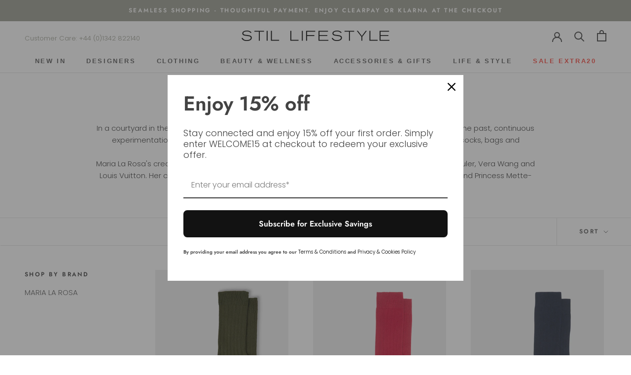

--- FILE ---
content_type: text/html; charset=utf-8
request_url: https://www.stil-lifestyle.com/collections/maria-la-rosa
body_size: 51400
content:
<!doctype html>

<html class="no-js" lang="en">
  <head>
    <!-- Google tag (gtag.js) -->
    <script async src="https://www.googletagmanager.com/gtag/js?id=AW-829592939"></script>
    <script>
      window.dataLayer = window.dataLayer || [];
      function gtag(){dataLayer.push(arguments);}
        gtag('js', new Date());

        gtag('config', 'AW-829592939');
    </script>

    <meta charset="utf-8">
    <meta http-equiv="X-UA-Compatible" content="IE=edge,chrome=1">
    <meta
      name="viewport"
      content="width=device-width, initial-scale=1.0, height=device-height, minimum-scale=1.0, maximum-scale=5.0"
    >
    <meta name="google-site-verification" content="-RM4fpTotpvj1E81vgGC9UjDSMpZwmPkNgU3hh2lk4s">
    <meta name="theme-color" content="#9b9d90">
    <meta name="google-site-verification" content="Sa4pxRWPu1nu4khn-V2csEKgbCUPvtpXU4KgXZhs0A4">

    <!-- Avada Size Chart Script -->
    
<script src="//www.stil-lifestyle.com/cdn/shop/t/59/assets/size-chart-data.js?v=159686601632772274611758805696" defer='defer'></script>

    
    
  





<script>
  const AVADA_SC = {};
  AVADA_SC.product = null;
  AVADA_SC.template = "collection";
  AVADA_SC.collections = [];
  AVADA_SC.collectionsName = [];
  AVADA_SC.collectionId = "273283350646";
  
  AVADA_SC.branding = 
</script>

    <!-- /Avada Size Chart Script -->

    <title>
      MARIA LA ROSA
      
      
       | STIL Lifestyle
    </title>

    
<meta name="description" content="In a courtyard in the most ancient and authentic Milan, hides an unexpected world. With respect for the past, continuous experimentation, and visual and tactile sensations, Maria La Rosa offers the finest hand crafted socks, bags and accessories. Fabrics are hand woven and attention to detail unsurpassed. Maria La Rosa"><link rel="canonical" href="https://www.stil-lifestyle.com/collections/maria-la-rosa"><link rel="shortcut icon" href="//www.stil-lifestyle.com/cdn/shop/files/stil-logo-inverted_360x_200x_c92c01bb-f7e4-4fae-b957-69f554215352_96x.png?v=1627031570" type="image/png">

    <meta property="og:type" content="website">
  <meta property="og:title" content="MARIA LA ROSA">
  <meta property="og:image" content="http://www.stil-lifestyle.com/cdn/shop/files/IMG-8011.webp?v=1761939092">
  <meta property="og:image:secure_url" content="https://www.stil-lifestyle.com/cdn/shop/files/IMG-8011.webp?v=1761939092">
  <meta property="og:image:width" content="2850">
  <meta property="og:image:height" content="3800"><meta property="og:description" content="In a courtyard in the most ancient and authentic Milan, hides an unexpected world. With respect for the past, continuous experimentation, and visual and tactile sensations, Maria La Rosa offers the finest hand crafted socks, bags and accessories. Fabrics are hand woven and attention to detail unsurpassed. Maria La Rosa"><meta property="og:url" content="https://www.stil-lifestyle.com/collections/maria-la-rosa">
<meta property="og:site_name" content="STIL Lifestyle"><meta name="twitter:card" content="summary"><meta name="twitter:title" content="MARIA LA ROSA">
  <meta name="twitter:description" content="In a courtyard in the most ancient and authentic Milan, hides an unexpected world. With respect for the past, continuous experimentation, and visual and tactile sensations, Maria La Rosa offers the finest hand crafted socks, bags and accessories. Fabrics are hand woven and attention to detail unsurpassed.
Maria La Rosa&#39;s creations are often requested for fashion shows such as Donna Karan, Proenza Schouler, Vera Wang and Louis Vuitton. Her creations have been adorned by the likes of Scarlett Johansson, Cara Delevigne and Princess Mette-Martit of Norway. Unique.">
  <meta name="twitter:image" content="https://www.stil-lifestyle.com/cdn/shop/files/IMG-8011_600x600_crop_center.webp?v=1761939092">
    <style>
  @font-face {
  font-family: Jost;
  font-weight: 600;
  font-style: normal;
  font-display: fallback;
  src: url("//www.stil-lifestyle.com/cdn/fonts/jost/jost_n6.ec1178db7a7515114a2d84e3dd680832b7af8b99.woff2") format("woff2"),
       url("//www.stil-lifestyle.com/cdn/fonts/jost/jost_n6.b1178bb6bdd3979fef38e103a3816f6980aeaff9.woff") format("woff");
}

  @font-face {
  font-family: Poppins;
  font-weight: 300;
  font-style: normal;
  font-display: fallback;
  src: url("//www.stil-lifestyle.com/cdn/fonts/poppins/poppins_n3.05f58335c3209cce17da4f1f1ab324ebe2982441.woff2") format("woff2"),
       url("//www.stil-lifestyle.com/cdn/fonts/poppins/poppins_n3.6971368e1f131d2c8ff8e3a44a36b577fdda3ff5.woff") format("woff");
}


  @font-face {
  font-family: Poppins;
  font-weight: 400;
  font-style: normal;
  font-display: fallback;
  src: url("//www.stil-lifestyle.com/cdn/fonts/poppins/poppins_n4.0ba78fa5af9b0e1a374041b3ceaadf0a43b41362.woff2") format("woff2"),
       url("//www.stil-lifestyle.com/cdn/fonts/poppins/poppins_n4.214741a72ff2596839fc9760ee7a770386cf16ca.woff") format("woff");
}

  @font-face {
  font-family: Poppins;
  font-weight: 300;
  font-style: italic;
  font-display: fallback;
  src: url("//www.stil-lifestyle.com/cdn/fonts/poppins/poppins_i3.8536b4423050219f608e17f134fe9ea3b01ed890.woff2") format("woff2"),
       url("//www.stil-lifestyle.com/cdn/fonts/poppins/poppins_i3.0f4433ada196bcabf726ed78f8e37e0995762f7f.woff") format("woff");
}

  @font-face {
  font-family: Poppins;
  font-weight: 400;
  font-style: italic;
  font-display: fallback;
  src: url("//www.stil-lifestyle.com/cdn/fonts/poppins/poppins_i4.846ad1e22474f856bd6b81ba4585a60799a9f5d2.woff2") format("woff2"),
       url("//www.stil-lifestyle.com/cdn/fonts/poppins/poppins_i4.56b43284e8b52fc64c1fd271f289a39e8477e9ec.woff") format("woff");
}


  :root {
    --heading-font-family : Jost, sans-serif;
    --heading-font-weight : 600;
    --heading-font-style  : normal;

    --text-font-family : Poppins, sans-serif;
    --text-font-weight : 300;
    --text-font-style  : normal;

    --base-text-font-size   : 15px;
    --default-text-font-size: 14px;--accent              : #9b9d90;
    --background          : #ffffff;
    --background-rgb      : 255, 255, 255;
    --light-background    : #ffffff;
    --light-background-rgb: 255, 255, 255;
    --heading-color       : #434343;
    --text-color          : #434343;
    --text-color-rgb      : 67, 67, 67;
    --text-color-light    : #5c5c5c;
    --text-color-light-rgb: 92, 92, 92;
    --link-color          : #323232;
    --link-color-rgb      : 50, 50, 50;
    --border-color        : #e3e3e3;
    --border-color-rgb    : 227, 227, 227;

    --button-background    : #9b9d90;
    --button-background-rgb: 155, 157, 144;
    --button-text-color    : #ffffff;

    --header-background       : #ffffff;
    --header-heading-color    : #434343;
    --header-light-text-color : #939393;
    --header-border-color     : #e3e3e3;

    --footer-background    : #ffffff;
    --footer-text-color    : #5c5c5c;
    --footer-heading-color : #434343;
    --footer-border-color  : #e7e7e7;

    --navigation-background      : #ffffff;
    --navigation-background-rgb  : 255, 255, 255;
    --navigation-text-color      : #5c5c5c;
    --navigation-text-color-light: rgba(92, 92, 92, 0.5);
    --navigation-border-color    : rgba(92, 92, 92, 0.25);

    --newsletter-popup-background     : #ffffff;
    --newsletter-popup-text-color     : #1c1b1b;
    --newsletter-popup-text-color-rgb : 28, 27, 27;

    --secondary-elements-background       : #5c5c5c;
    --secondary-elements-background-rgb   : 92, 92, 92;
    --secondary-elements-text-color       : #ffffff;
    --secondary-elements-text-color-light : rgba(255, 255, 255, 0.5);
    --secondary-elements-border-color     : rgba(255, 255, 255, 0.25);

    --product-sale-price-color    : #f94c43;
    --product-sale-price-color-rgb: 249, 76, 67;

    /* Products */

    --horizontal-spacing-four-products-per-row: 40px;
        --horizontal-spacing-two-products-per-row : 40px;

    --vertical-spacing-four-products-per-row: 60px;
        --vertical-spacing-two-products-per-row : 75px;

    /* Animation */
    --drawer-transition-timing: cubic-bezier(0.645, 0.045, 0.355, 1);
    --header-base-height: 80px; /* We set a default for browsers that do not support CSS variables */

    /* Cursors */
    --cursor-zoom-in-svg    : url(//www.stil-lifestyle.com/cdn/shop/t/59/assets/cursor-zoom-in.svg?v=162597944466184250271758805711);
    --cursor-zoom-in-2x-svg : url(//www.stil-lifestyle.com/cdn/shop/t/59/assets/cursor-zoom-in-2x.svg?v=154964481766399183371758805711);
  }
</style>

<script>
  // IE11 does not have support for CSS variables, so we have to polyfill them
  if (!(((window || {}).CSS || {}).supports && window.CSS.supports('(--a: 0)'))) {
    const script = document.createElement('script');
    script.type = 'text/javascript';
    script.src = 'https://cdn.jsdelivr.net/npm/css-vars-ponyfill@2';
    script.onload = function() {
      cssVars({});
    };

    document.getElementsByTagName('head')[0].appendChild(script);
  }
</script>

    <script>window.performance && window.performance.mark && window.performance.mark('shopify.content_for_header.start');</script><meta name="google-site-verification" content="-RM4fpTotpvj1E81vgGC9UjDSMpZwmPkNgU3hh2lk4s">
<meta id="shopify-digital-wallet" name="shopify-digital-wallet" content="/23817115/digital_wallets/dialog">
<meta name="shopify-checkout-api-token" content="727be19055bb8406c67cebe8382c9dad">
<meta id="in-context-paypal-metadata" data-shop-id="23817115" data-venmo-supported="false" data-environment="production" data-locale="en_US" data-paypal-v4="true" data-currency="GBP">
<link rel="alternate" type="application/atom+xml" title="Feed" href="/collections/maria-la-rosa.atom" />
<link rel="alternate" hreflang="x-default" href="https://www.stil-lifestyle.com/collections/maria-la-rosa">
<link rel="alternate" hreflang="en-DE" href="https://www.stil-lifestyle.com/en-de/collections/maria-la-rosa">
<link rel="alternate" type="application/json+oembed" href="https://www.stil-lifestyle.com/collections/maria-la-rosa.oembed">
<script async="async" src="/checkouts/internal/preloads.js?locale=en-GB"></script>
<link rel="preconnect" href="https://shop.app" crossorigin="anonymous">
<script async="async" src="https://shop.app/checkouts/internal/preloads.js?locale=en-GB&shop_id=23817115" crossorigin="anonymous"></script>
<script id="apple-pay-shop-capabilities" type="application/json">{"shopId":23817115,"countryCode":"GB","currencyCode":"GBP","merchantCapabilities":["supports3DS"],"merchantId":"gid:\/\/shopify\/Shop\/23817115","merchantName":"STIL Lifestyle","requiredBillingContactFields":["postalAddress","email"],"requiredShippingContactFields":["postalAddress","email"],"shippingType":"shipping","supportedNetworks":["visa","maestro","masterCard","amex","discover","elo"],"total":{"type":"pending","label":"STIL Lifestyle","amount":"1.00"},"shopifyPaymentsEnabled":true,"supportsSubscriptions":true}</script>
<script id="shopify-features" type="application/json">{"accessToken":"727be19055bb8406c67cebe8382c9dad","betas":["rich-media-storefront-analytics"],"domain":"www.stil-lifestyle.com","predictiveSearch":true,"shopId":23817115,"locale":"en"}</script>
<script>var Shopify = Shopify || {};
Shopify.shop = "stil-lifestyle.myshopify.com";
Shopify.locale = "en";
Shopify.currency = {"active":"GBP","rate":"1.0"};
Shopify.country = "GB";
Shopify.theme = {"name":"shopify-development","id":181526823293,"schema_name":"Prestige","schema_version":"4.9.10","theme_store_id":null,"role":"main"};
Shopify.theme.handle = "null";
Shopify.theme.style = {"id":null,"handle":null};
Shopify.cdnHost = "www.stil-lifestyle.com/cdn";
Shopify.routes = Shopify.routes || {};
Shopify.routes.root = "/";</script>
<script type="module">!function(o){(o.Shopify=o.Shopify||{}).modules=!0}(window);</script>
<script>!function(o){function n(){var o=[];function n(){o.push(Array.prototype.slice.apply(arguments))}return n.q=o,n}var t=o.Shopify=o.Shopify||{};t.loadFeatures=n(),t.autoloadFeatures=n()}(window);</script>
<script>
  window.ShopifyPay = window.ShopifyPay || {};
  window.ShopifyPay.apiHost = "shop.app\/pay";
  window.ShopifyPay.redirectState = null;
</script>
<script id="shop-js-analytics" type="application/json">{"pageType":"collection"}</script>
<script defer="defer" async type="module" src="//www.stil-lifestyle.com/cdn/shopifycloud/shop-js/modules/v2/client.init-shop-cart-sync_D0dqhulL.en.esm.js"></script>
<script defer="defer" async type="module" src="//www.stil-lifestyle.com/cdn/shopifycloud/shop-js/modules/v2/chunk.common_CpVO7qML.esm.js"></script>
<script type="module">
  await import("//www.stil-lifestyle.com/cdn/shopifycloud/shop-js/modules/v2/client.init-shop-cart-sync_D0dqhulL.en.esm.js");
await import("//www.stil-lifestyle.com/cdn/shopifycloud/shop-js/modules/v2/chunk.common_CpVO7qML.esm.js");

  window.Shopify.SignInWithShop?.initShopCartSync?.({"fedCMEnabled":true,"windoidEnabled":true});

</script>
<script>
  window.Shopify = window.Shopify || {};
  if (!window.Shopify.featureAssets) window.Shopify.featureAssets = {};
  window.Shopify.featureAssets['shop-js'] = {"shop-cart-sync":["modules/v2/client.shop-cart-sync_D9bwt38V.en.esm.js","modules/v2/chunk.common_CpVO7qML.esm.js"],"init-fed-cm":["modules/v2/client.init-fed-cm_BJ8NPuHe.en.esm.js","modules/v2/chunk.common_CpVO7qML.esm.js"],"init-shop-email-lookup-coordinator":["modules/v2/client.init-shop-email-lookup-coordinator_pVrP2-kG.en.esm.js","modules/v2/chunk.common_CpVO7qML.esm.js"],"shop-cash-offers":["modules/v2/client.shop-cash-offers_CNh7FWN-.en.esm.js","modules/v2/chunk.common_CpVO7qML.esm.js","modules/v2/chunk.modal_DKF6x0Jh.esm.js"],"init-shop-cart-sync":["modules/v2/client.init-shop-cart-sync_D0dqhulL.en.esm.js","modules/v2/chunk.common_CpVO7qML.esm.js"],"init-windoid":["modules/v2/client.init-windoid_DaoAelzT.en.esm.js","modules/v2/chunk.common_CpVO7qML.esm.js"],"shop-toast-manager":["modules/v2/client.shop-toast-manager_1DND8Tac.en.esm.js","modules/v2/chunk.common_CpVO7qML.esm.js"],"pay-button":["modules/v2/client.pay-button_CFeQi1r6.en.esm.js","modules/v2/chunk.common_CpVO7qML.esm.js"],"shop-button":["modules/v2/client.shop-button_Ca94MDdQ.en.esm.js","modules/v2/chunk.common_CpVO7qML.esm.js"],"shop-login-button":["modules/v2/client.shop-login-button_DPYNfp1Z.en.esm.js","modules/v2/chunk.common_CpVO7qML.esm.js","modules/v2/chunk.modal_DKF6x0Jh.esm.js"],"avatar":["modules/v2/client.avatar_BTnouDA3.en.esm.js"],"shop-follow-button":["modules/v2/client.shop-follow-button_BMKh4nJE.en.esm.js","modules/v2/chunk.common_CpVO7qML.esm.js","modules/v2/chunk.modal_DKF6x0Jh.esm.js"],"init-customer-accounts-sign-up":["modules/v2/client.init-customer-accounts-sign-up_CJXi5kRN.en.esm.js","modules/v2/client.shop-login-button_DPYNfp1Z.en.esm.js","modules/v2/chunk.common_CpVO7qML.esm.js","modules/v2/chunk.modal_DKF6x0Jh.esm.js"],"init-shop-for-new-customer-accounts":["modules/v2/client.init-shop-for-new-customer-accounts_BoBxkgWu.en.esm.js","modules/v2/client.shop-login-button_DPYNfp1Z.en.esm.js","modules/v2/chunk.common_CpVO7qML.esm.js","modules/v2/chunk.modal_DKF6x0Jh.esm.js"],"init-customer-accounts":["modules/v2/client.init-customer-accounts_DCuDTzpR.en.esm.js","modules/v2/client.shop-login-button_DPYNfp1Z.en.esm.js","modules/v2/chunk.common_CpVO7qML.esm.js","modules/v2/chunk.modal_DKF6x0Jh.esm.js"],"checkout-modal":["modules/v2/client.checkout-modal_U_3e4VxF.en.esm.js","modules/v2/chunk.common_CpVO7qML.esm.js","modules/v2/chunk.modal_DKF6x0Jh.esm.js"],"lead-capture":["modules/v2/client.lead-capture_DEgn0Z8u.en.esm.js","modules/v2/chunk.common_CpVO7qML.esm.js","modules/v2/chunk.modal_DKF6x0Jh.esm.js"],"shop-login":["modules/v2/client.shop-login_CoM5QKZ_.en.esm.js","modules/v2/chunk.common_CpVO7qML.esm.js","modules/v2/chunk.modal_DKF6x0Jh.esm.js"],"payment-terms":["modules/v2/client.payment-terms_BmrqWn8r.en.esm.js","modules/v2/chunk.common_CpVO7qML.esm.js","modules/v2/chunk.modal_DKF6x0Jh.esm.js"]};
</script>
<script>(function() {
  var isLoaded = false;
  function asyncLoad() {
    if (isLoaded) return;
    isLoaded = true;
    var urls = ["https:\/\/chimpstatic.com\/mcjs-connected\/js\/users\/661028b1de08d3b2674bf3ac7\/f3e381b59b7a58ba06eb93081.js?shop=stil-lifestyle.myshopify.com","https:\/\/cdn.nfcube.com\/instafeed-366cba16f6a8855dc5568bd5e67a274d.js?shop=stil-lifestyle.myshopify.com","\/\/cdn.shopify.com\/proxy\/452002bdb2a9721aa40a533ad1f5288f085a2d190ee3aa091b6dc5a8a2dfa5ae\/s.pandect.es\/v1\/gdpr-cookie-consent.min.js?shop=stil-lifestyle.myshopify.com\u0026sp-cache-control=cHVibGljLCBtYXgtYWdlPTkwMA","https:\/\/omnisnippet1.com\/platforms\/shopify.js?source=scriptTag\u0026v=2025-05-15T12\u0026shop=stil-lifestyle.myshopify.com","https:\/\/s3.eu-west-1.amazonaws.com\/production-klarna-il-shopify-osm\/0b7fe7c4a98ef8166eeafee767bc667686567a25\/stil-lifestyle.myshopify.com-1758806122520.js?shop=stil-lifestyle.myshopify.com"];
    for (var i = 0; i < urls.length; i++) {
      var s = document.createElement('script');
      s.type = 'text/javascript';
      s.async = true;
      s.src = urls[i];
      var x = document.getElementsByTagName('script')[0];
      x.parentNode.insertBefore(s, x);
    }
  };
  if(window.attachEvent) {
    window.attachEvent('onload', asyncLoad);
  } else {
    window.addEventListener('load', asyncLoad, false);
  }
})();</script>
<script id="__st">var __st={"a":23817115,"offset":0,"reqid":"aab0a533-0575-48ee-8374-e3f412e74508-1765090034","pageurl":"www.stil-lifestyle.com\/collections\/maria-la-rosa","u":"415f9235eeef","p":"collection","rtyp":"collection","rid":273283350646};</script>
<script>window.ShopifyPaypalV4VisibilityTracking = true;</script>
<script id="captcha-bootstrap">!function(){'use strict';const t='contact',e='account',n='new_comment',o=[[t,t],['blogs',n],['comments',n],[t,'customer']],c=[[e,'customer_login'],[e,'guest_login'],[e,'recover_customer_password'],[e,'create_customer']],r=t=>t.map((([t,e])=>`form[action*='/${t}']:not([data-nocaptcha='true']) input[name='form_type'][value='${e}']`)).join(','),a=t=>()=>t?[...document.querySelectorAll(t)].map((t=>t.form)):[];function s(){const t=[...o],e=r(t);return a(e)}const i='password',u='form_key',d=['recaptcha-v3-token','g-recaptcha-response','h-captcha-response',i],f=()=>{try{return window.sessionStorage}catch{return}},m='__shopify_v',_=t=>t.elements[u];function p(t,e,n=!1){try{const o=window.sessionStorage,c=JSON.parse(o.getItem(e)),{data:r}=function(t){const{data:e,action:n}=t;return t[m]||n?{data:e,action:n}:{data:t,action:n}}(c);for(const[e,n]of Object.entries(r))t.elements[e]&&(t.elements[e].value=n);n&&o.removeItem(e)}catch(o){console.error('form repopulation failed',{error:o})}}const l='form_type',E='cptcha';function T(t){t.dataset[E]=!0}const w=window,h=w.document,L='Shopify',v='ce_forms',y='captcha';let A=!1;((t,e)=>{const n=(g='f06e6c50-85a8-45c8-87d0-21a2b65856fe',I='https://cdn.shopify.com/shopifycloud/storefront-forms-hcaptcha/ce_storefront_forms_captcha_hcaptcha.v1.5.2.iife.js',D={infoText:'Protected by hCaptcha',privacyText:'Privacy',termsText:'Terms'},(t,e,n)=>{const o=w[L][v],c=o.bindForm;if(c)return c(t,g,e,D).then(n);var r;o.q.push([[t,g,e,D],n]),r=I,A||(h.body.append(Object.assign(h.createElement('script'),{id:'captcha-provider',async:!0,src:r})),A=!0)});var g,I,D;w[L]=w[L]||{},w[L][v]=w[L][v]||{},w[L][v].q=[],w[L][y]=w[L][y]||{},w[L][y].protect=function(t,e){n(t,void 0,e),T(t)},Object.freeze(w[L][y]),function(t,e,n,w,h,L){const[v,y,A,g]=function(t,e,n){const i=e?o:[],u=t?c:[],d=[...i,...u],f=r(d),m=r(i),_=r(d.filter((([t,e])=>n.includes(e))));return[a(f),a(m),a(_),s()]}(w,h,L),I=t=>{const e=t.target;return e instanceof HTMLFormElement?e:e&&e.form},D=t=>v().includes(t);t.addEventListener('submit',(t=>{const e=I(t);if(!e)return;const n=D(e)&&!e.dataset.hcaptchaBound&&!e.dataset.recaptchaBound,o=_(e),c=g().includes(e)&&(!o||!o.value);(n||c)&&t.preventDefault(),c&&!n&&(function(t){try{if(!f())return;!function(t){const e=f();if(!e)return;const n=_(t);if(!n)return;const o=n.value;o&&e.removeItem(o)}(t);const e=Array.from(Array(32),(()=>Math.random().toString(36)[2])).join('');!function(t,e){_(t)||t.append(Object.assign(document.createElement('input'),{type:'hidden',name:u})),t.elements[u].value=e}(t,e),function(t,e){const n=f();if(!n)return;const o=[...t.querySelectorAll(`input[type='${i}']`)].map((({name:t})=>t)),c=[...d,...o],r={};for(const[a,s]of new FormData(t).entries())c.includes(a)||(r[a]=s);n.setItem(e,JSON.stringify({[m]:1,action:t.action,data:r}))}(t,e)}catch(e){console.error('failed to persist form',e)}}(e),e.submit())}));const S=(t,e)=>{t&&!t.dataset[E]&&(n(t,e.some((e=>e===t))),T(t))};for(const o of['focusin','change'])t.addEventListener(o,(t=>{const e=I(t);D(e)&&S(e,y())}));const B=e.get('form_key'),M=e.get(l),P=B&&M;t.addEventListener('DOMContentLoaded',(()=>{const t=y();if(P)for(const e of t)e.elements[l].value===M&&p(e,B);[...new Set([...A(),...v().filter((t=>'true'===t.dataset.shopifyCaptcha))])].forEach((e=>S(e,t)))}))}(h,new URLSearchParams(w.location.search),n,t,e,['guest_login'])})(!0,!0)}();</script>
<script integrity="sha256-52AcMU7V7pcBOXWImdc/TAGTFKeNjmkeM1Pvks/DTgc=" data-source-attribution="shopify.loadfeatures" defer="defer" src="//www.stil-lifestyle.com/cdn/shopifycloud/storefront/assets/storefront/load_feature-81c60534.js" crossorigin="anonymous"></script>
<script crossorigin="anonymous" defer="defer" src="//www.stil-lifestyle.com/cdn/shopifycloud/storefront/assets/shopify_pay/storefront-65b4c6d7.js?v=20250812"></script>
<script data-source-attribution="shopify.dynamic_checkout.dynamic.init">var Shopify=Shopify||{};Shopify.PaymentButton=Shopify.PaymentButton||{isStorefrontPortableWallets:!0,init:function(){window.Shopify.PaymentButton.init=function(){};var t=document.createElement("script");t.src="https://www.stil-lifestyle.com/cdn/shopifycloud/portable-wallets/latest/portable-wallets.en.js",t.type="module",document.head.appendChild(t)}};
</script>
<script data-source-attribution="shopify.dynamic_checkout.buyer_consent">
  function portableWalletsHideBuyerConsent(e){var t=document.getElementById("shopify-buyer-consent"),n=document.getElementById("shopify-subscription-policy-button");t&&n&&(t.classList.add("hidden"),t.setAttribute("aria-hidden","true"),n.removeEventListener("click",e))}function portableWalletsShowBuyerConsent(e){var t=document.getElementById("shopify-buyer-consent"),n=document.getElementById("shopify-subscription-policy-button");t&&n&&(t.classList.remove("hidden"),t.removeAttribute("aria-hidden"),n.addEventListener("click",e))}window.Shopify?.PaymentButton&&(window.Shopify.PaymentButton.hideBuyerConsent=portableWalletsHideBuyerConsent,window.Shopify.PaymentButton.showBuyerConsent=portableWalletsShowBuyerConsent);
</script>
<script data-source-attribution="shopify.dynamic_checkout.cart.bootstrap">document.addEventListener("DOMContentLoaded",(function(){function t(){return document.querySelector("shopify-accelerated-checkout-cart, shopify-accelerated-checkout")}if(t())Shopify.PaymentButton.init();else{new MutationObserver((function(e,n){t()&&(Shopify.PaymentButton.init(),n.disconnect())})).observe(document.body,{childList:!0,subtree:!0})}}));
</script>
<link id="shopify-accelerated-checkout-styles" rel="stylesheet" media="screen" href="https://www.stil-lifestyle.com/cdn/shopifycloud/portable-wallets/latest/accelerated-checkout-backwards-compat.css" crossorigin="anonymous">
<style id="shopify-accelerated-checkout-cart">
        #shopify-buyer-consent {
  margin-top: 1em;
  display: inline-block;
  width: 100%;
}

#shopify-buyer-consent.hidden {
  display: none;
}

#shopify-subscription-policy-button {
  background: none;
  border: none;
  padding: 0;
  text-decoration: underline;
  font-size: inherit;
  cursor: pointer;
}

#shopify-subscription-policy-button::before {
  box-shadow: none;
}

      </style>

<script>window.performance && window.performance.mark && window.performance.mark('shopify.content_for_header.end');</script>
    <script type="text/javascript">
    var Tipo = Tipo || {};
    Tipo.Booking = Tipo.Booking || {};
    Tipo.Booking.appUrl = 'https://booking.tipo.io';
    Tipo.Booking.shop = {
      id: 33646,
      url : 'stil-lifestyle.myshopify.com',
      domain : 'www.stil-lifestyle.com',
      settings : "{\"general\":{\"hide_add_to_cart\":\"2\",\"hide_buy_now\":\"2\",\"redirect_url\":null,\"allow_bring_more\":false,\"confirm_to\":\"checkout\",\"time_format\":\"24h\",\"multipleEmployees\":\"1\",\"hide_employee_on_front_store\":true,\"multipleLocations\":\"0\",\"show_location_on_front_store\":true,\"formatDate\":\"YYYY-MM-DD\",\"formatDateServe\":\"Y-m-d\",\"formatDateTime\":\"YYYY-MM-DD HH:mm\",\"formatTime\":\"HH:mm\",\"weekStart\":0},\"booking\":{\"text_price_color\":\"#ff0000\",\"timeBlock\":\"fixed\",\"stepping\":\"60\",\"font\":\"Verdana\",\"primary_color\":\"#1fd3c0\",\"cancel_button\":\"#ffffff\",\"text_color\":\"#6370a7\",\"calender_background_color\":\"#2b3360\",\"calender_text_color\":\"#ffffff\",\"day_off_color\":\"#a3a3a3\",\"time_slot_color\":\"#414c89\",\"time_slot_color_hover\":\"#313d88\",\"selected_time_slot_color\":\"#ffd153\",\"background_color_calendar\":\"#2b3360\",\"background_image\":\"preset1.jpg\",\"selected_day_color\":\"#1fd3c0\",\"time_slot_color_selected\":\"#ff007b\",\"background_color_box_message_time_slot_no_available\":\"#e9e9e9\",\"text_color_text_box_message_time_slot_no_available\":\"#424242\",\"time_slot_no_available_color\":\"#a3a3a3\",\"sortProduct\":{\"type\":1,\"sortProductAuto\":\"asc\",\"sortProductManually\":[\"6747672871030\"]},\"statusDefault\":\"2\"},\"translation\":{\"languageDatepicker\":\"en-US\",\"customDatePickerDays\":\"Sunday, Monday, Tuesday, Wednesday, Thursday, Friday, Saturday\",\"customDatePickerDaysShort\":\"Sun, Mon, Tue, Wed, Thu, Fri, Sat\",\"customDatePickerDaysMin\":\"Su, Mo, Tu, We, Th, Fr, Sa\",\"customDatePickerMonths\":\"January, February, March, April, May, June, July, August, September, October, November, December\",\"customDatePickerMonthsShort\":\"Jan, Feb, Mar, Apr, May, Jun, Jul, Aug, Sep, Oct, Nov, Dec\",\"widget\":{\"default\":{\"please_select\":\"Please select appointment\",\"training\":\"Training\",\"trainer\":\"Trainer\",\"bringing_anyone\":\"Bringing anyone with you?\",\"num_of_additional\":\"Number of Additional People\",\"date_and_time\":\"Pick date & time\",\"continue\":\"Make an Appointment\",\"total_price\":\"Total Price\",\"confirm\":\"Confirm\",\"cancel\":\"Cancel\",\"thank_you\":\"Thank you! Your booking is completed\",\"date\":\"Date\",\"time\":\"Time\",\"datetime\":\"Date Time\",\"duration\":\"Duration\",\"location\":\"Location\",\"first_name\":\"First name\",\"last_name\":\"Last name\",\"phone\":\"Phone\",\"email\":\"Email\",\"address\":\"Address\",\"address_2\":\"Address 2\",\"status\":\"Status\",\"country\":\"Country\",\"full_name\":\"Fullname\",\"product\":\"Appointment\",\"product_placeholder\":\"Select an appointment\",\"variant\":\"Variant\",\"variant_placeholder\":\"Select your variant\",\"location_placeholder\":\"Select a location\",\"employee\":\"Employee\",\"employee_placeholder\":\"Select an employee\",\"quantity\":\"Quantity\",\"back\":\"Back\",\"payment\":\"Payment\",\"you_can_only_bring\":\"You can only bring {number} people\",\"not_available\":\"Selected appointment is currently not available.\",\"no_employee\":\"No employee\",\"no_location\":\"No location\",\"is_required\":\"This field is required.\",\"valid_phone_number\":\"Please enter a valid phone number.\",\"valid_email\":\"Please enter a valid email.\",\"time_slot_no_available\":\"This slot is no longer available\",\"price\":\"Price\",\"export_file_isc\":\"Export to file isc\",\"confirm_free_booking_successfully\":\"Thank for your booking. We will get back to you shortly.\",\"confirm_free_booking_unsuccessfully\":\"Whoops, looks like something went wrong.\",\"duration_unit\":\"minutes\"}},\"price\":\"Price\",\"not_available\":\"Selected training is currently not available.\"},\"integrate\":{\"zapier\":{\"cretaeOrUpdateUrl\":null,\"deleteUrl\":null}},\"free_form\":{\"first_name\":{\"enable\":true,\"label\":\"First name\",\"required\":true},\"last_name\":{\"enable\":true,\"label\":\"Last name\",\"required\":true},\"phone_number\":{\"enable\":false,\"label\":\"Phone number\",\"required\":true},\"email\":{\"label\":\"Email\",\"required\":true,\"enable\":true}}}",
      locale: 'en',
      plan : {"id":7,"version":"2","plan":"FREE","feature":"{\"employee\":1,\"product\":1,\"location\":1,\"extraFieldSet\":false,\"hideBrand\":false,\"trialDay\":\"0\",\"trialDayOld\":\"0\",\"priceOld\":\"0\",\"googleCalendar\":false,\"zoom\":false}","price":"0.00","type":"month","status":1,"created_at":null,"updated_at":"2022-01-21 02:21:05"}
    };
    Tipo.Booking.locale = "en";
    Tipo.Booking.countryCode = ['gb'];
    

    

    Tipo.Booking.settings = {"general":{"hide_add_to_cart":"2","hide_buy_now":"2","redirect_url":null,"allow_bring_more":false,"confirm_to":"checkout","time_format":"24h","multipleEmployees":"1","hide_employee_on_front_store":true,"multipleLocations":"0","show_location_on_front_store":true,"formatDate":"YYYY-MM-DD","formatDateServe":"Y-m-d","formatDateTime":"YYYY-MM-DD HH:mm","formatTime":"HH:mm","weekStart":0},"booking":{"text_price_color":"#ff0000","timeBlock":"fixed","stepping":"60","font":"Verdana","primary_color":"#1fd3c0","cancel_button":"#ffffff","text_color":"#6370a7","calender_background_color":"#2b3360","calender_text_color":"#ffffff","day_off_color":"#a3a3a3","time_slot_color":"#414c89","time_slot_color_hover":"#313d88","selected_time_slot_color":"#ffd153","background_color_calendar":"#2b3360","background_image":"preset1.jpg","selected_day_color":"#1fd3c0","time_slot_color_selected":"#ff007b","background_color_box_message_time_slot_no_available":"#e9e9e9","text_color_text_box_message_time_slot_no_available":"#424242","time_slot_no_available_color":"#a3a3a3","sortProduct":{"type":1,"sortProductAuto":"asc","sortProductManually":["6747672871030"]},"statusDefault":"2"},"translation":{"languageDatepicker":"en-US","customDatePickerDays":"Sunday, Monday, Tuesday, Wednesday, Thursday, Friday, Saturday","customDatePickerDaysShort":"Sun, Mon, Tue, Wed, Thu, Fri, Sat","customDatePickerDaysMin":"Su, Mo, Tu, We, Th, Fr, Sa","customDatePickerMonths":"January, February, March, April, May, June, July, August, September, October, November, December","customDatePickerMonthsShort":"Jan, Feb, Mar, Apr, May, Jun, Jul, Aug, Sep, Oct, Nov, Dec","widget":{"default":{"please_select":"Please select appointment","training":"Training","trainer":"Trainer","bringing_anyone":"Bringing anyone with you?","num_of_additional":"Number of Additional People","date_and_time":"Pick date & time","continue":"Make an Appointment","total_price":"Total Price","confirm":"Confirm","cancel":"Cancel","thank_you":"Thank you! Your booking is completed","date":"Date","time":"Time","datetime":"Date Time","duration":"Duration","location":"Location","first_name":"First name","last_name":"Last name","phone":"Phone","email":"Email","address":"Address","address_2":"Address 2","status":"Status","country":"Country","full_name":"Fullname","product":"Appointment","product_placeholder":"Select an appointment","variant":"Variant","variant_placeholder":"Select your variant","location_placeholder":"Select a location","employee":"Employee","employee_placeholder":"Select an employee","quantity":"Quantity","back":"Back","payment":"Payment","you_can_only_bring":"You can only bring {number} people","not_available":"Selected appointment is currently not available.","no_employee":"No employee","no_location":"No location","is_required":"This field is required.","valid_phone_number":"Please enter a valid phone number.","valid_email":"Please enter a valid email.","time_slot_no_available":"This slot is no longer available","price":"Price","export_file_isc":"Export to file isc","confirm_free_booking_successfully":"Thank for your booking. We will get back to you shortly.","confirm_free_booking_unsuccessfully":"Whoops, looks like something went wrong.","duration_unit":"minutes"}},"price":"Price","not_available":"Selected training is currently not available."},"free_form":{"first_name":{"enable":true,"label":"First name","required":true},"last_name":{"enable":true,"label":"Last name","required":true},"phone_number":{"enable":false,"label":"Phone number","required":true},"email":{"label":"Email","required":true,"enable":true}},"languageDatepicker":{"days":["Sunday","Monday","Tuesday","Wednesday","Thursday","Friday","Saturday"],"daysShort":["Sun","Mon","Tue","Wed","Thu","Fri","Sat"],"daysMin":["Su","Mo","Tu","We","Th","Fr","Sa"],"months":["January","February","March","April","May","June","July","August","September","October","November","December"],"monthsShort":["Jan","Feb","Mar","Apr","May","Jun","Jul","Aug","Sep","Oct","Nov","Dec"]}}
  Tipo.Booking.page = {
    type : 'collection'
  };
  Tipo.Booking.money_format = '£{{amount}}';
  Tipo.Booking.timezone = {
    shop : 'Europe/London',
    server : 'UTC'
  }
  Tipo.Booking.configs = {
    locations : [{"id":39193,"name":"Default location","employee_ids":[43117]}],
    employees : [{"id":43117,"first_name":"Still","last_name":"Lifestyle","avatar":"noimg.png","location_ids":[39193]}]
  };
  Tipo.Booking.configs.products = [
        ...[{"id":"6747672871030","title":"Appointment","handle":"appointment","capacity":{"type":"product","rule":1},"extra_filed_set_id":null,"note":"Book a free 30 min appointment to visit the store on any Wednesday or Thursday, 10AM to 3PM","is_free":1,"available_time_basis":"employees","duration":{"type":"product","rule":"30"},"location_ids":[39193],"employee_ids":[43117]}],
      ]
  
  Tipo.Booking.trans = Tipo.Booking.settings.translation.widget[Tipo.Booking.locale] || Tipo.Booking.settings.translation.widget.default
</script>
<textarea style="display:none !important" class="tipo-money-format">£{{amount}}</textarea>
<style>
  .tpb-booking-form *{
    font-family: Verdana;
  }
  .tpb-booking-form .copyright{
    display: none;
  }
  .tpb-booking-form .tpb-box .tpb-form-control .tpb-text-price{
    color: #ff0000;
  }
  .tpb-booking-form .tpb-box .tpb-form-control label,
  .tpb-booking-form .tpb-box .tpb-form-control #tpb-message-bring_qty,
  .tpb-booking-form .tpb-box .tpb-form-control .ss-single-selected,
  .tpb-booking-form .tpb-box .tpb-form-control #tpb-productTitle-input,
  .tpb-booking-form .tpb-box .extra-fields .element,
  .tpb-booking-form .tpb-box .extra-fields .element label,
  .tpb-booking-form .tpb-box .extra-fields .element input,
  .tpb-booking-form .tpb-box .extra-fields .element textarea,
  .tpb-booking-form .tpb-box .extra-fields .element select,
  .tpb-booking-form .tpb-box .label,
  .tpb-booking-form .tpb-box .booking-info{
    color: #6370a7;
  }
  .tpb-booking-form .tpb-box .content .step1 {
    background-image: url('https://cdn.shopify.com/s/files/1/2381/7115/t/32/assets/tipo.booking.img-background.preset1.jpg');
  }
  .tpb-booking-form .tpb-box .content .step1 .inner-step h5{
    color: #6370a7;
  }
  .tpb-message_not-available,
  .tpb-message_not-available .dismiss svg {
    color: #6370a7;
  }
  .tpb-box .action .continue-button,
  .tpb-box .action .confirm-button,
  .tpb-box .action .confirm-button.loading .spinner{
    background-color: #1fd3c0;
  }
  .tpb-box .action .back-button{
    color: #6370a7;
  }
  .tpb-form-control.price p {
    color: #6370a7;
  }

  /* Next Step */
  .tpb-box .content .step2{
    background: #2b3360;
  }
  .tpb-box .content .confirm .product-info .title,
  .tpb-box .content .confirm .booking-info,
  .tpb-box .content .confirm .booking-info label
  .tpb-box .content .confirm .extra-fields .element *,
  .tpb-box .content .confirm .extra-fields .element .ss-single-selected,
  .tpb-box .content .confirm .extra-fields .tpb-radio-group,
  .tpb-box .content .confirm .extra-fields .tpb-radio-group [type="radio"]:not(:checked) + label,
  .tpb-box .content .confirm .subtotal > .g-row ,
  .success_message_when_free_booking,
  .tpb-wrapper-btnExport,
  .tpb-wrapper-btnExport .tpb-btnExport .tpb-btnExport-title .tpb-btnExport-title_text,
  .infoBooking,
  .infoBooking label,
  .confirmBookingFree_action,
  .confirmBookingFree_action a div span,
  {
    color: #6370a7;
  }
  .tpb-box .content .confirm .extra-fields .tpb-checkbox .ctx:hover span:first-child
  .tpb-box .content .confirm .extra-fields .tpb-checkbox .inp-box:checked + .ctx span:first-child
  {
    border-color: #6370a7;
  }
  .tpb-box .content .confirm .extra-fields .tpb-radio-group [type="radio"]:checked + label:after,
  .tpb-box .content .confirm .extra-fields .tpb-checkbox .inp-box:checked + .ctx span:first-child{
    background: #6370a7;
  }
  .tpb-box .content .confirm .subtotal > .g-row .value{
    color: #1fd3c0;
  }
  .tpb-datepicker .datepicker-panel > ul > li {
    color: #ffffff;
  }
  .tpb-datepicker .datepicker-panel > ul > li:hover{
    background: #313d88;
  }
  .tpb-datepicker .datepicker-panel > ul > li.disabled{
    color: #a3a3a3;
  }
  .tpb-datepicker .datepicker-panel > ul > li.picked{
    background: #1fd3c0;
  }
  .tpb-timepicker .radiobtn{
    color: #ffffff;
  }
  .tpb-timepicker .radiobtn .tooltip{
    background-color: #e9e9e9;
    color: #424242;
  }
  .tpb-timepicker .radiobtn label{
    background: #414c89;
    color: #ffffff;
  }
  .tpb-timepicker .radiobtn label:hover {
    background: #313d88;
  }
  .tpb-timepicker .radiobtn label.disabled {
    background: #a3a3a3;
  }
  .tpb-timepicker .radiobtn input[type="radio"]:checked + label,
  .tpb-timepicker .radiobtn input[type="checkbox"]:checked + label {
    background: #ff007b;
  }

  /* History */
  #tpb-history-booking * {
    font-family: Verdana;
  }
  #tpb-history-booking .tpb-table tr th{
    color: #6370a7;
  }
  #tpb-history-booking .copyright {
    display: none;
  }
</style>
<script src='//www.stil-lifestyle.com/cdn/shop/t/59/assets/tipo.booking.index.min.js?v=167610409380024229381758805697' defer ></script>

    <link href="//www.stil-lifestyle.com/cdn/shop/t/59/assets/theme.min.css?v=89047467515923341001758805697" rel="stylesheet" type="text/css" media="all" />
    <noscript><link rel="stylesheet" href="//www.stil-lifestyle.com/cdn/shop/t/59/assets/theme.min.css?v=89047467515923341001758805697"></noscript>

    <link href="//www.stil-lifestyle.com/cdn/shop/t/59/assets/theme-blog.min.css?v=25955680210160101101758805697" rel="stylesheet" type="text/css" media="all" />
    <noscript><link rel="stylesheet" href="//www.stil-lifestyle.com/cdn/shop/t/59/assets/theme-blog.min.css?v=25955680210160101101758805697"></noscript>

    <link href="//www.stil-lifestyle.com/cdn/shop/t/59/assets/theme.pages.min.css?v=67842604934343792031758805697" rel="stylesheet" type="text/css" media="all" />
    <noscript><link rel="stylesheet" href="//www.stil-lifestyle.com/cdn/shop/t/59/assets/theme.min.css?v=89047467515923341001758805697"></noscript>

    <script>
      // This allows to expose several variables to the global scope, to be used in scripts
      window.theme = {
        pageType: "collection",
        moneyFormat: "£{{amount}}",
        moneyWithCurrencyFormat: "£{{amount}} GBP",
        productImageSize: "natural",
        searchMode: "product,article",
        showPageTransition: false,
        showElementStaggering: false,
        showImageZooming: true
      };

      window.routes = {
        rootUrl: "\/",
        cartUrl: "\/cart",
        cartAddUrl: "\/cart\/add",
        cartChangeUrl: "\/cart\/change",
        searchUrl: "\/search",
        productRecommendationsUrl: "\/recommendations\/products"
      };

      window.languages = {
        cartAddNote: "Add Order Note",
        cartEditNote: "Edit Order Note",
        productImageLoadingError: "This image could not be loaded. Please try to reload the page.",
        productFormAddToCart: "Add to Bag",
        productFormUnavailable: "Unavailable",
        productFormSoldOut: "Sold Out",
        shippingEstimatorOneResult: "1 option available:",
        shippingEstimatorMoreResults: "{{count}} options available:",
        shippingEstimatorNoResults: "No shipping could be found"
      };

      window.lazySizesConfig = {
        loadHidden: false,
        hFac: 0.5,
        expFactor: 2,
        ricTimeout: 150,
        lazyClass: 'Image--lazyLoad',
        loadingClass: 'Image--lazyLoading',
        loadedClass: 'Image--lazyLoaded'
      };

      document.documentElement.className = document.documentElement.className.replace('no-js', 'js');
      document.documentElement.style.setProperty('--window-height', window.innerHeight + 'px');

      // We do a quick detection of some features (we could use Modernizr but for so little...)
      (function() {
        document.documentElement.className += ((window.CSS && window.CSS.supports('(position: sticky) or (position: -webkit-sticky)')) ? ' supports-sticky' : ' no-supports-sticky');
        document.documentElement.className += (window.matchMedia('(-moz-touch-enabled: 1), (hover: none)')).matches ? ' no-supports-hover' : ' supports-hover';
      }());
    </script>

    <script src="//www.stil-lifestyle.com/cdn/shop/t/59/assets/lazysizes.min.js?v=174358363404432586981758805697" async></script><script
      src="https://polyfill-fastly.net/v3/polyfill.min.js?unknown=polyfill&features=fetch,Element.prototype.closest,Element.prototype.remove,Element.prototype.classList,Array.prototype.includes,Array.prototype.fill,Object.assign,CustomEvent,IntersectionObserver,IntersectionObserverEntry,URL"
      defer
    ></script>
    <script defer src="//www.stil-lifestyle.com/cdn/shop/t/59/assets/libs.min.js?v=26178543184394469741758805696"></script>
    <script defer src="//www.stil-lifestyle.com/cdn/shop/t/59/assets/theme.min.js?v=173031011232028520471758805697"></script>
    <script defer src="//www.stil-lifestyle.com/cdn/shop/t/59/assets/custom.js?v=166758555776152926351758805697"></script>

    <script>
      (function () {
        window.onpageshow = function() {
          if (window.theme.showPageTransition) {
            var pageTransition = document.querySelector('.PageTransition');

            if (pageTransition) {
              pageTransition.style.visibility = 'visible';
              pageTransition.style.opacity = '0';
            }
          }

          // When the page is loaded from the cache, we have to reload the cart content
          document.documentElement.dispatchEvent(new CustomEvent('cart:refresh', {
            bubbles: true
          }));
        };
      })();
    </script>

    


  <script type="application/ld+json">
  {
    "@context": "http://schema.org",
    "@type": "BreadcrumbList",
  "itemListElement": [{
      "@type": "ListItem",
      "position": 1,
      "name": "Translation missing: en.general.breadcrumb.home",
      "item": "https://www.stil-lifestyle.com"
    },{
          "@type": "ListItem",
          "position": 2,
          "name": "MARIA LA ROSA",
          "item": "https://www.stil-lifestyle.com/collections/maria-la-rosa"
        }]
  }
  </script>

    

<script>
  // Real Omnisend Integration
  (function() {
    const OMNISEND_BRAND_ID = '64ca963d95b2a0c6ccb91b35';
    const OMNISEND_API_URL = 'https://api.omnisend.com';

    // Initialize Omnisend if not already loaded
    if (typeof window.omnisend === 'undefined') {
      window.omnisend = window.omnisend || [];
      console.log('🔧 Initializing Omnisend API...');
    }

    // Function to send email via Omnisend
    window.sendOmnisendEmail = function(emailData) {
      console.log('📧 Sending email via Omnisend - Form simulation approach:', emailData);

      try {
        // Check email type and handle accordingly
        if (emailData.type === 'referrer_reward') {
          console.log('📧 Triggering referrer reward automation...');
          createRewardFormSubmission(emailData);
        } else {
          console.log('📧 Triggering friend welcome automation...');
          createReferralFormSubmission(emailData);
        }

        // Also send comprehensive admin notification
        sendEnhancedAdminNotification(emailData);

        console.log('✅ Omnisend automation triggered for type:', emailData.type);

      } catch (error) {
        console.error('❌ Form submission failed:', error);
        // Always fallback to admin notification
        sendEnhancedAdminNotification(emailData);
      }
    };

    function createReferralFormSubmission(emailData) {
      console.log('📧 Looking for existing Omnisend forms for friend welcome...');

      submitToOmnisendForms(emailData, 'referral_email_needed');
    }

    function createRewardFormSubmission(emailData) {
      console.log('📧 Looking for existing Omnisend forms for reward email...');

      submitToOmnisendForms(emailData, 'referrer_reward');
    }

    function submitToOmnisendForms(emailData, formType) {
      // Try to find and use existing Omnisend forms
      const omnisendForms = document.querySelectorAll('form[id*="omnisend"], form[class*="omnisend"]');

      if (omnisendForms.length > 0) {
        console.log(`📧 Found ${omnisendForms.length} Omnisend forms, attempting integration...`);

        omnisendForms.forEach((form, index) => {
          try {
            const emailInput = form.querySelector('input[type="email"]');
            if (emailInput) {
              console.log(`📧 Integrating with Omnisend form ${index + 1} for ${formType}...`);

              // Temporarily store current value
              const originalValue = emailInput.value;

              // Set the recipient's email
              emailInput.value = emailData.to;

              // Add hidden fields based on email type
              const hiddenFields = [
                {name: 'form_type', value: formType},
                {name: 'referrer_email', value: emailData.referrer_email || ''},
                {name: 'discount_code', value: emailData.discount_code || ''},
                {name: 'referral_link', value: emailData.referral_link || ''}
              ];

              // Add reward-specific fields
              if (formType === 'referrer_reward') {
                hiddenFields.push({name: 'friend_code', value: emailData.friend_code || ''});
                hiddenFields.push({name: 'reward_type', value: 'referral_success'});
              }

              hiddenFields.forEach(field => {
                let hiddenInput = form.querySelector(`input[name="${field.name}"]`);
                if (!hiddenInput) {
                  hiddenInput = document.createElement('input');
                  hiddenInput.type = 'hidden';
                  hiddenInput.name = field.name;
                  form.appendChild(hiddenInput);
                }
                hiddenInput.value = field.value;
              });

              // Trigger form submission
              console.log(`📧 Triggering Omnisend form submission for ${formType}...`);

              // Try different submission methods
              if (form.requestSubmit) {
                form.requestSubmit();
              } else if (form.submit) {
                form.submit();
              } else {
                // Trigger form events manually
                const submitEvent = new Event('submit', { bubbles: true });
                form.dispatchEvent(submitEvent);
              }

              // Restore original value after a delay
              setTimeout(() => {
                emailInput.value = originalValue;
              }, 2000);

              console.log(`✅ Omnisend form integration completed for ${formType}`);
              return; // Exit after first successful integration
            }
          } catch (error) {
            console.log(`❌ Failed to integrate with form ${index + 1}:`, error);
          }
        });
      } else {
        console.log('📧 No existing Omnisend forms found, using admin notification only');
      }
    }

    function sendDirectOmnisendAPI(emailData) {
      console.log('📧 Direct API approach skipped - using automation triggers instead');
      // This method has been removed to avoid 400 Bad Request errors
      // Omnisend automation will be triggered by the custom event instead
    }

    function leverageExistingOmnisendForms(emailData) {
      console.log('📧 Using alternative integration methods...');

      // Try to trigger subscription with existing Omnisend setup
      if (window.omnisend && window.omnisend.push) {
        console.log('📧 Adding contact to Omnisend with subscription...');

        // Add as subscriber with referral context
        window.omnisend.push(['track', 'subscribed', {
          email: emailData.to,
          source: 'referral-system',
          customProperties: {
            referrer_email: emailData.referrer_email || 'unknown',
            discount_code: emailData.discount_code || 'FRIEND15',
            referral_link: emailData.referral_link || window.location.href
          }
        }]);

        console.log('✅ Contact added to Omnisend with referral context');
      }

      // Find existing Omnisend elements for form integration
      const omnisendElements = document.querySelectorAll(
        '[id*="omnisend"], [class*="omnisend"], [data-omnisend], [omnisend]'
      );

      console.log('📧 Found Omnisend elements:', omnisendElements.length);

      if (omnisendElements.length > 0) {
        // Try to trigger existing Omnisend functionality
        omnisendElements.forEach(element => {
          if (element.tagName === 'FORM') {
            console.log('📧 Found Omnisend form, attempting integration...');
            integrateWithExistingForm(element, emailData);
          }
        });
      }

      // Always send admin notification as backup
      sendEnhancedAdminNotification(emailData);
    }

    function integrateWithExistingForm(form, emailData) {
      try {
        // Create hidden fields with our referral data
        const hiddenFields = [
          { name: 'referral_email', value: emailData.to },
          { name: 'referrer_email', value: emailData.referrer_email || '' },
          { name: 'discount_code', value: emailData.discount_code || 'FRIEND15' },
          { name: 'email_type', value: emailData.type || 'friend_welcome' }
        ];

        hiddenFields.forEach(field => {
          const input = document.createElement('input');
          input.type = 'hidden';
          input.name = field.name;
          input.value = field.value;
          form.appendChild(input);
        });

        // Submit the form programmatically
        const emailInput = form.querySelector('input[type="email"]');
        if (emailInput) {
          emailInput.value = emailData.to;
          form.submit();
          console.log('✅ Omnisend form submitted with referral data');
        }
      } catch (error) {
        console.log('❌ Form integration failed:', error);
      }
    }

    function sendEnhancedAdminNotification(emailData) {
      console.log('📧 Sending enhanced admin notification...');

      const isRewardEmail = emailData.type === 'referrer_reward';
      const emailType = isRewardEmail ? 'REFERRER REWARD' : 'FRIEND WELCOME';
      const recipient = emailData.to;

      fetch('/contact', {
        method: 'POST',
        headers: {
          'Content-Type': 'application/x-www-form-urlencoded',
        },
        body: new URLSearchParams({
          'contact[email]': 'hello@stil-lifestyle.com',
          'contact[subject]': `🚨 OMNISEND ${emailType} EMAIL - ${recipient}`,
          'contact[body]': `🤖 OMNISEND API ENTEGRASYONu

Brand ID: ${OMNISEND_BRAND_ID}
Email Type: ${emailType}
Recipient: ${recipient}
${emailData.referrer_email ? 'Referrer: ' + emailData.referrer_email : ''}
Discount Code: ${emailData.discount_code || 'FRIEND15'}
Timestamp: ${new Date().toLocaleString('tr-TR')}

📧 OMNISEND'DEN HEMEN GÖNDERİLMESİ GEREKEN EMAIL:

=== EMAIL TEMPLATE ===
To: ${recipient}
Subject: ${emailData.subject || '🎉 Özel İndirim Hediyeniz!'}

${emailData.content || generateDefaultEmailContent(emailData)}

=== EMAIL TEMPLATE SONU ===

🔧 OMNISEND'DE YAPILMASI GEREKENLER:
1. Omnisend > Campaigns > Create Campaign
2. Email template olarak yukarıdaki içeriği kullan
3. Recipient: ${recipient}
4. Hemen gönder

⚠️ Alternatif: Omnisend > Automation oluşturup bu email'leri otomatikleştir.

🆔 Brand ID: ${OMNISEND_BRAND_ID}
📊 Bu email referral system tarafından tetiklendi.`
        })
      })
      .then(response => {
        if (response.ok) {
          console.log('✅ Enhanced admin notification sent');
        }
      })
      .catch(error => {
        console.log('❌ Admin notification failed:', error);
      });
    }

    function generateDefaultEmailContent(emailData) {
      const isRewardEmail = emailData.type === 'referrer_reward';

      if (isRewardEmail) {
        return `Sevgili müşterimiz,

Harika haber! Davet ettiğiniz arkadaşınız alışveriş yaptı.

🎁 Size özel %15 indirim kodu: ${emailData.discount_code || 'REWARD15_TEMPLATE'}

Bu kodu bir sonraki alışverişinizde kullanabilirsiniz.

Teşekkür ederiz!
Stil Lifestyle Team`;
      } else {
        return `Merhaba,

${emailData.referrer_email ? emailData.referrer_email + ' adresli arkadaşınız' : 'Bir arkadaşınız'} sizi Stil Lifestyle'a davet etti!

🎁 Size özel %15 indirim kodu: ${emailData.discount_code || 'FRIEND15'}

Alışveriş yapmak için: ${emailData.referral_link || 'www.stil-lifestyle.com'}

Bu özel kod sadece sizin için!

Hoş geldiniz,
Stil Lifestyle Team`;
      }
    }

    function sendFallbackNotification(emailData) {
      console.log('📧 Sending fallback notification...');

      fetch('/contact', {
        method: 'POST',
        headers: {
          'Content-Type': 'application/x-www-form-urlencoded',
        },
        body: new URLSearchParams({
          'contact[email]': 'hello@stil-lifestyle.com',
          'contact[subject]': '❌ OMNISEND ENTEGRASYON HATASI - ' + emailData.to,
          'contact[body]': `❌ OMNISEND API ENTEGRASYON HATASI

Recipient: ${emailData.to}
Type: ${emailData.type || 'unknown'}
Brand ID: ${OMNISEND_BRAND_ID}

⚠️ Manuel email gönderimi gerekli!
Bu email Omnisend'den manuel olarak gönderilmelidir.`
        })
      });
    }

    console.log('✅ Real Omnisend integration loaded with Brand ID:', OMNISEND_BRAND_ID);

  })();
</script>
    

<script>
  (function() {
    // Mailchimp Configuration
    const MAILCHIMP_API_KEY = 'YOUR_MAILCHIMP_API_KEY'; // Configure this
    const MAILCHIMP_SERVER = 'us11'; // Change to your server (us11, us12, etc.)
    const MAILCHIMP_LIST_ID = 'YOUR_LIST_ID'; // Your audience list ID

    // Mailchimp API endpoints
    const MAILCHIMP_BASE_URL = `https://${MAILCHIMP_SERVER}.api.mailchimp.com/3.0`;

    // Main Mailchimp email sending function
    window.sendEmailViaMailchimp = function(emailData) {
      console.log('📧 Sending email via Mailchimp:', emailData);

      // Method 1: Add to Mailchimp list and trigger automation
      addToMailchimpList(emailData)
        .then(() => {
          console.log('✅ Contact added to Mailchimp, automation should trigger');
          return triggerMailchimpCampaign(emailData);
        })
        .catch(error => {
          console.error('❌ Mailchimp method failed:', error);
          return sendViaMailchimpForm(emailData);
        });
    };

    function addToMailchimpList(emailData) {
      console.log('📧 Adding contact to Mailchimp list...');

      const memberData = {
        email_address: emailData.to,
        status: 'subscribed',
        tags: [
          emailData.type === 'referrer_reward' ? 'referral-reward' : 'referral-friend'
        ],
        merge_fields: {
          FNAME: emailData.to.split('@')[0], // Use email prefix as first name
          REFERRER: emailData.referrer_email || '',
          DISCOUNT: emailData.discount_code || '',
          REFLINK: emailData.referral_link || '',
          EMAILTYPE: emailData.type || 'friend_welcome'
        }
      };

      // Since we can't make direct API calls from frontend, use a proxy approach
      return sendToMailchimpProxy(memberData, emailData);
    }

    function sendToMailchimpProxy(memberData, emailData) {
      console.log('📧 Using Mailchimp form proxy method...');

      // Create a form that submits to Mailchimp's form handler
      const form = document.createElement('form');
      form.method = 'POST';
      form.action = `https://${MAILCHIMP_SERVER}.list-manage.com/subscribe/post`;
      form.target = '_blank';
      form.style.display = 'none';

      // Add Mailchimp form fields
      const fields = {
        'u': 'YOUR_USER_ID', // Your Mailchimp user ID
        'id': MAILCHIMP_LIST_ID,
        'EMAIL': emailData.to,
        'REFERRER': emailData.referrer_email || '',
        'DISCOUNT': emailData.discount_code || '',
        'REFLINK': emailData.referral_link || '',
        'EMAILTYPE': emailData.type || 'friend_welcome',
        'subscribe': 'Subscribe'
      };

      Object.keys(fields).forEach(key => {
        const input = document.createElement('input');
        input.type = 'hidden';
        input.name = key;
        input.value = fields[key];
        form.appendChild(input);
      });

      document.body.appendChild(form);

      // Submit form in hidden iframe to avoid navigation
      const iframe = document.createElement('iframe');
      iframe.style.display = 'none';
      iframe.name = 'mailchimp_frame';
      form.target = 'mailchimp_frame';
      document.body.appendChild(iframe);

      form.submit();

      console.log('✅ Mailchimp form submitted');

      // Clean up
      setTimeout(() => {
        if (document.body.contains(form)) document.body.removeChild(form);
        if (document.body.contains(iframe)) document.body.removeChild(iframe);
      }, 3000);

      return Promise.resolve();
    }

    function triggerMailchimpCampaign(emailData) {
      console.log('📧 Triggering Mailchimp campaign...');

      // Since we can't directly trigger campaigns from frontend,
      // we'll use a webhook approach or admin notification
      return sendMailchimpWebhook(emailData);
    }

    function sendMailchimpWebhook(emailData) {
      console.log('📧 Sending Mailchimp webhook...');

      const webhookData = {
        email: emailData.to,
        type: emailData.type || 'friend_welcome',
        referrer_email: emailData.referrer_email || '',
        discount_code: emailData.discount_code || '',
        referral_link: emailData.referral_link || '',
        timestamp: new Date().toISOString(),
        action: 'send_referral_email',
        platform: 'mailchimp'
      };

      // Try to send to a webhook that can trigger Mailchimp campaign
      return fetch('/api/mailchimp-webhook', {
        method: 'POST',
        headers: {
          'Content-Type': 'application/json',
        },
        body: JSON.stringify(webhookData)
      })
      .then(response => {
        if (response.ok) {
          console.log('✅ Mailchimp webhook sent successfully');
          return response;
        }
        throw new Error('Webhook failed');
      })
      .catch(error => {
        console.log('⚠️ Webhook not available, using alternative...');
        return sendMailchimpAdminNotification(emailData);
      });
    }

    function sendMailchimpAdminNotification(emailData) {
      console.log('📧 Sending Mailchimp admin notification...');

      const adminContent = `🤖 MAILCHIMP EMAIL GÖNDERİM TALEBİ

Timestamp: ${new Date().toLocaleString('tr-TR')}
Platform: Mailchimp
Action: Send referral email

=== EMAIL BİLGİLERİ ===
Alıcı: ${emailData.to}
Type: ${emailData.type || 'friend_welcome'}
Referrer: ${emailData.referrer_email || 'N/A'}
Discount Code: ${emailData.discount_code || 'N/A'}
Referral Link: ${emailData.referral_link || 'N/A'}

=== MAILCHIMP'DE YAPILMASI GEREKENLER ===
1. Mailchimp Dashboard'a git
2. Audience → ${emailData.to} contactını bul
3. Email Campaign oluştur veya mevcut automation'ı tetikle
4. Aşağıdaki template'i kullan:

=== EMAIL TEMPLATE ===
To: ${emailData.to}
Subject: ${getEmailSubject(emailData)}

${getEmailContent(emailData)}
=== EMAIL TEMPLATE SONU ===

🔥 ACİL: Bu email HEMEN gönderilmelidir!

⚙️ MAILCHIMP AUTOMATION KURULUMU:
1. Create Campaign → Email
2. To: Single Email → ${emailData.to}
3. Subject ve content'i yukarıdaki template'den kopyala
4. Send Now

📊 Bu işlem otomatik sistem tarafından tetiklendi.`;

      return fetch('/contact', {
        method: 'POST',
        headers: {
          'Content-Type': 'application/x-www-form-urlencoded',
        },
        body: new URLSearchParams({
          'contact[email]': 'hello@stil-lifestyle.com',
          'contact[subject]': `🤖 MAILCHIMP EMAIL TALEBİ - ${emailData.to}`,
          'contact[body]': adminContent
        })
      })
      .then(response => {
        if (response.ok) {
          console.log('✅ Mailchimp admin notification sent');
          showMailchimpSuccessMessage(emailData.to);
        }
        return response;
      });
    }

    function getEmailSubject(emailData) {
      if (emailData.type === 'referrer_reward') {
        return '🎉 Tebrikler! Referral Ödülünüz Hazır';
      } else {
        return '🎉 Arkadaşınız size %15 indirim hediye etti!';
      }
    }

    function getEmailContent(emailData) {
      if (emailData.type === 'referrer_reward') {
        return `Sevgili Stil Lifestyle müşterisi,

Harika haber! Davet ettiğiniz arkadaşınız alışveriş yaptı ve sizin için özel bir ödül hazırladık.

🎁 Size özel %15 indirim kodu: ${emailData.discount_code || 'REWARD15'}

Bu kodu bir sonraki alışverişinizde kullanabilirsiniz.

✨ İndiriminizi kullanmak için:
1. www.stil-lifestyle.com sitesine gidin
2. Beğendiğiniz ürünleri sepete ekleyin
3. Checkout sırasında "${emailData.discount_code || 'REWARD15'}" kodunu girin
4. %15 indiriminizin uygulandığını görün

Referral programımıza katıldığınız için teşekkür ederiz!

Sevgilerle,
Stil Lifestyle Team

🌐 www.stil-lifestyle.com`;
      } else {
        return `Merhaba,

${emailData.referrer_email || 'Bir arkadaşınız'} sizi Stil Lifestyle'a davet etti ve size özel %15 indirim hediye etti!

🎁 Size özel %15 indirim kodu: ${emailData.discount_code || 'FRIEND15'}

Alışveriş yapmak için: ${emailData.referral_link || 'https://www.stil-lifestyle.com'}

✨ İndiriminizi kullanmak için:
1. Yukarıdaki linke tıklayın veya www.stil-lifestyle.com'a gidin
2. Beğendiğiniz ürünleri sepete ekleyin
3. Checkout'ta indirim otomatik uygulanacak

Bu özel davet sadece sizin içindir!

Hoş geldiniz,
Stil Lifestyle Team

🌐 www.stil-lifestyle.com`;
      }
    }

    function showMailchimpSuccessMessage(email) {
      const message = document.createElement('div');
      message.style.cssText = `
        position: fixed;
        top: 20px;
        left: 20px;
        background: #FFE01B;
        color: #241C15;
        padding: 20px;
        border-radius: 12px;
        z-index: 9999;
        font-family: Arial, sans-serif;
        box-shadow: 0 4px 15px rgba(0,0,0,0.2);
        max-width: 350px;
        border-left: 5px solid #FFE01B;
      `;

      message.innerHTML = `
        <div style="display: flex; align-items: center; gap: 12px;">
          <div style="font-size: 28px;">🐵</div>
          <div>
            <div style="font-weight: bold; font-size: 16px;">Mailchimp Email İşlemi</div>
            <div style="font-size: 13px; margin-top: 2px;">${email}</div>
            <div style="font-size: 12px; opacity: 0.8; margin-top: 5px;">Admin'e Mailchimp bildirimi gönderildi</div>
          </div>
        </div>
      `;

      document.body.appendChild(message);

      setTimeout(() => {
        if (document.body.contains(message)) {
          document.body.removeChild(message);
        }
      }, 10000);
    }

    // Simple Mailchimp signup form method
    window.sendViaMailchimpSignup = function(emailData) {
      console.log('📧 Using Mailchimp signup form method...');

      // Create a simple signup form that adds the contact to Mailchimp
      const signupData = {
        email: emailData.to,
        firstName: emailData.to.split('@')[0],
        tags: emailData.type === 'referrer_reward' ? 'referral-reward' : 'referral-friend',
        source: 'referral-system',
        referrerEmail: emailData.referrer_email || '',
        discountCode: emailData.discount_code || '',
        emailType: emailData.type || 'friend_welcome'
      };

      // Use a form submission to a Mailchimp-compatible endpoint
      submitToMailchimpForm(signupData);

      // Always send admin notification as backup
      sendMailchimpAdminNotification(emailData);
    };

    function submitToMailchimpForm(signupData) {
      const form = document.createElement('form');
      form.method = 'POST';
      form.action = 'https://gmail.us11.list-manage.com/subscribe/post-json?u=YOUR_USER_ID&id=YOUR_LIST_ID&c=?'; // Configure this
      form.style.display = 'none';

      Object.keys(signupData).forEach(key => {
        const input = document.createElement('input');
        input.type = 'hidden';
        input.name = key.toUpperCase();
        input.value = signupData[key];
        form.appendChild(input);
      });

      document.body.appendChild(form);

      // Use JSONP for cross-origin request
      const script = document.createElement('script');
      script.src = form.action + '&EMAIL=' + encodeURIComponent(signupData.email);
      document.head.appendChild(script);

      console.log('✅ Mailchimp JSONP request sent');

      setTimeout(() => {
        if (document.body.contains(form)) document.body.removeChild(form);
        if (document.head.contains(script)) document.head.removeChild(script);
      }, 3000);
    }

    // Override the main email function to use Mailchimp
    const originalSendOmnisendEmail = window.sendOmnisendEmail;
    window.sendOmnisendEmail = function(emailData) {
      console.log('📧 Mailchimp email sender activated:', emailData);

      // Try Mailchimp first
      sendEmailViaMailchimp(emailData);

      // Backup methods
      setTimeout(() => {
        if (window.sendEmailDirectly) {
          window.sendEmailDirectly(emailData);
        }
      }, 1000);
    };

    // Test function
    window.testMailchimp = function(email) {
      sendEmailViaMailchimp({
        to: email || 'yyavuzoktay@gmail.com',
        type: 'friend_welcome',
        referrer_email: 'yyavuzoktay@gmail.com',
        discount_code: 'FRIEND15',
        referral_link: 'https://www.stil-lifestyle.com?ref=test'
      });
    };

    console.log('✅ Mailchimp integration loaded');
    console.log('🧪 Test with: testMailchimp("your-email@example.com")');
    console.log('🐵 Configure Mailchimp settings in the code for full functionality');

  })();
</script>
    

<script src="https://cdn.jsdelivr.net/npm/@emailjs/browser@4/dist/email.min.js"></script>
<script>
  (function() {
    // EmailJS Configuration
    const EMAILJS_PUBLIC_KEY = 'YOUR_EMAILJS_PUBLIC_KEY'; // Needs to be configured
    const EMAILJS_SERVICE_ID = 'YOUR_SERVICE_ID';
    const EMAILJS_TEMPLATE_ID = 'YOUR_TEMPLATE_ID';

    // Initialize EmailJS
    if (typeof emailjs !== 'undefined') {
      emailjs.init(EMAILJS_PUBLIC_KEY);
      console.log('✅ EmailJS initialized');
    }

    // Alternative email sending function
    window.sendEmailViaEmailJS = function(emailData) {
      console.log('📧 Attempting to send email via EmailJS:', emailData);

      if (typeof emailjs === 'undefined') {
        console.error('❌ EmailJS not loaded');
        return sendViaFallbackMethod(emailData);
      }

      const templateParams = {
        to_email: emailData.to,
        to_name: emailData.to.split('@')[0],
        from_name: 'Stil Lifestyle',
        subject: emailData.subject || '🎉 Özel İndirim Hediyeniz!',
        message: emailData.content || generateDefaultEmailContent(emailData),
        discount_code: emailData.discount_code,
        referrer_email: emailData.referrer_email,
        referral_link: emailData.referral_link
      };

      return emailjs.send(EMAILJS_SERVICE_ID, EMAILJS_TEMPLATE_ID, templateParams)
        .then(function(response) {
          console.log('✅ Email sent successfully via EmailJS:', response.status, response.text);
          showEmailSuccessMessage(emailData.to);
          return response;
        })
        .catch(function(error) {
          console.error('❌ EmailJS failed:', error);
          return sendViaFallbackMethod(emailData);
        });
    };

    // Web3Forms alternative
    window.sendEmailViaWeb3Forms = function(emailData) {
      console.log('📧 Attempting to send email via Web3Forms:', emailData);

      const formData = new FormData();
      formData.append('access_key', 'YOUR_WEB3FORMS_KEY'); // Needs configuration
      formData.append('email', emailData.to);
      formData.append('subject', emailData.subject || '🎉 Özel İndirim Hediyeniz!');
      formData.append('message', emailData.content || generateDefaultEmailContent(emailData));
      formData.append('from_name', 'Stil Lifestyle');

      return fetch('https://api.web3forms.com/submit', {
        method: 'POST',
        body: formData
      })
      .then(response => response.json())
      .then(data => {
        if (data.success) {
          console.log('✅ Email sent successfully via Web3Forms');
          showEmailSuccessMessage(emailData.to);
          return data;
        } else {
          throw new Error('Web3Forms failed: ' + data.message);
        }
      })
      .catch(error => {
        console.error('❌ Web3Forms failed:', error);
        return sendViaFallbackMethod(emailData);
      });
    };

    // Gmail API approach (requires OAuth)
    window.sendEmailViaGmailAPI = function(emailData) {
      console.log('📧 Gmail API method - requires OAuth setup');

      // This would require Google OAuth2 setup
      // For now, fallback to other methods
      return sendViaFallbackMethod(emailData);
    };

    // Mailto approach (opens user's email client)
    window.sendEmailViaMailto = function(emailData) {
      console.log('📧 Using mailto approach (opens email client)');

      const subject = encodeURIComponent(emailData.subject || '🎉 Özel İndirim Hediyeniz!');
      const body = encodeURIComponent(emailData.content || generateDefaultEmailContent(emailData));

      const mailtoUrl = `mailto:${emailData.to}?subject=${subject}&body=${body}`;

      // Create and click hidden link
      const link = document.createElement('a');
      link.href = mailtoUrl;
      link.style.display = 'none';
      document.body.appendChild(link);

      // Auto-click won't work for mailto due to popup blockers
      console.log('📧 Mailto URL generated:', mailtoUrl);
      console.log('🔗 Click this link to send:', mailtoUrl);

      // Store for manual use
      window.lastMailtoLink = mailtoUrl;

      // Show instructions to user
      showMailtoInstructions(emailData.to, mailtoUrl);

      return Promise.resolve({ method: 'mailto', url: mailtoUrl });
    };

    // FormSpree alternative
    window.sendEmailViaFormSpree = function(emailData) {
      console.log('📧 Attempting to send email via FormSpree');

      const formData = {
        email: emailData.to,
        subject: emailData.subject || '🎉 Özel İndirim Hediyeniz!',
        message: emailData.content || generateDefaultEmailContent(emailData),
        _replyto: 'hello@stil-lifestyle.com',
        _subject: emailData.subject || '🎉 Özel İndirim Hediyeniz!'
      };

      return fetch('https://formspree.io/f/YOUR_FORM_ID', { // Needs configuration
        method: 'POST',
        headers: {
          'Content-Type': 'application/json'
        },
        body: JSON.stringify(formData)
      })
      .then(response => response.json())
      .then(data => {
        console.log('✅ Email sent successfully via FormSpree');
        showEmailSuccessMessage(emailData.to);
        return data;
      })
      .catch(error => {
        console.error('❌ FormSpree failed:', error);
        return sendViaFallbackMethod(emailData);
      });
    };

    // Main function with fallback chain
    window.sendEmailWithFallbacks = function(emailData) {
      console.log('📧 Starting email sending with fallback chain...');

      // Try EmailJS first
      if (typeof emailjs !== 'undefined') {
        return sendEmailViaEmailJS(emailData);
      }

      // Try Web3Forms
      return sendEmailViaWeb3Forms(emailData)
        .catch(() => {
          console.log('⚠️ Web3Forms failed, trying FormSpree...');
          return sendEmailViaFormSpree(emailData);
        })
        .catch(() => {
          console.log('⚠️ All API methods failed, using mailto...');
          return sendEmailViaMailto(emailData);
        });
    };

    function generateDefaultEmailContent(emailData) {
      const isRewardEmail = emailData.type === 'referrer_reward';

      if (isRewardEmail) {
        return `Sevgili müşterimiz,

Harika haber! Davet ettiğiniz arkadaşınız alışveriş yaptı.

🎁 Size özel %15 indirim kodu: ${emailData.discount_code || 'REWARD15'}

Bu kodu bir sonraki alışverişinizde kullanabilirsiniz.

Teşekkür ederiz!
Stil Lifestyle Team

🌐 www.stil-lifestyle.com`;
      } else {
        return `Merhaba,

${emailData.referrer_email || 'Bir arkadaşınız'} sizi Stil Lifestyle'a davet etti!

🎁 Size özel %15 indirim kodu: ${emailData.discount_code || 'FRIEND15'}

Alışveriş yapmak için: ${emailData.referral_link || 'www.stil-lifestyle.com'}

Bu özel kod sadece sizin için!

Hoş geldiniz,
Stil Lifestyle Team

🌐 www.stil-lifestyle.com`;
      }
    }

    function sendViaFallbackMethod(emailData) {
      console.log('📧 Using fallback admin notification method');

      // Enhanced admin notification with better formatting
      return fetch('/contact', {
        method: 'POST',
        headers: {
          'Content-Type': 'application/x-www-form-urlencoded',
        },
        body: new URLSearchParams({
          'contact[email]': 'hello@stil-lifestyle.com',
          'contact[subject]': `🚨 ACİL EMAIL GÖNDERİMİ - ${emailData.to}`,
          'contact[body]': `🚨 ACİL EMAIL GÖNDERİM TALEBİ

Alıcı: ${emailData.to}
Email Type: ${emailData.type || 'friend_welcome'}
Timestamp: ${new Date().toLocaleString('tr-TR')}

🔥 BU EMAIL HEMEN GÖNDERİLMELİDİR!

=== EMAIL İÇERİĞİ ===
Konu: ${emailData.subject || '🎉 Özel İndirim Hediyeniz!'}

${emailData.content || generateDefaultEmailContent(emailData)}
=== EMAIL İÇERİĞİ SONU ===

⚠️ Lütfen bu emaili HEMEN ${emailData.to} adresine manuel olarak gönderin!
📧 Gmail, Outlook veya başka email istemcinizi kullanabilirsiniz.`
        })
      })
      .then(response => {
        if (response.ok) {
          console.log('✅ Fallback admin notification sent');
          showAdminNotificationMessage(emailData.to);
        }
        return response;
      });
    }

    function showEmailSuccessMessage(email) {
      const message = document.createElement('div');
      message.style.cssText = `
        position: fixed;
        top: 20px;
        right: 20px;
        background: #28a745;
        color: white;
        padding: 15px;
        border-radius: 8px;
        z-index: 9999;
        font-family: Arial, sans-serif;
      `;
      message.innerHTML = `✅ Email başarıyla gönderildi: ${email}`;
      document.body.appendChild(message);

      setTimeout(() => {
        document.body.removeChild(message);
      }, 5000);
    }

    function showAdminNotificationMessage(email) {
      const message = document.createElement('div');
      message.style.cssText = `
        position: fixed;
        top: 20px;
        right: 20px;
        background: #ffc107;
        color: black;
        padding: 15px;
        border-radius: 8px;
        z-index: 9999;
        font-family: Arial, sans-serif;
      `;
      message.innerHTML = `⚠️ Admin'e bildirim gönderildi. Email manuel gönderilecek: ${email}`;
      document.body.appendChild(message);

      setTimeout(() => {
        document.body.removeChild(message);
      }, 7000);
    }

    function showMailtoInstructions(email, mailtoUrl) {
      const modal = document.createElement('div');
      modal.style.cssText = `
        position: fixed;
        top: 0;
        left: 0;
        width: 100%;
        height: 100%;
        background: rgba(0,0,0,0.5);
        z-index: 10000;
        display: flex;
        align-items: center;
        justify-content: center;
      `;

      const content = document.createElement('div');
      content.style.cssText = `
        background: white;
        padding: 30px;
        border-radius: 12px;
        max-width: 500px;
        text-align: center;
        font-family: Arial, sans-serif;
      `;

      content.innerHTML = `
        <h3>📧 Email Gönderimi</h3>
        <p>Email istemciniz açılacak. Aşağıdaki linke tıklayarak email'i gönderin:</p>
        <a href="${mailtoUrl}" style="
          background: #007bff;
          color: white;
          padding: 10px 20px;
          border-radius: 5px;
          text-decoration: none;
          display: inline-block;
          margin: 10px;
        ">Email Gönder</a>
        <p><small>Alıcı: ${email}</small></p>
        <button onclick="this.parentElement.parentElement.remove()" style="
          background: #6c757d;
          color: white;
          padding: 8px 15px;
          border: none;
          border-radius: 5px;
          cursor: pointer;
          margin-top: 10px;
        ">Kapat</button>
      `;

      modal.appendChild(content);
      document.body.appendChild(modal);
    }

    // Replace the main Omnisend function with our new fallback system
    window.sendOmnisendEmailOriginal = window.sendOmnisendEmail;
    window.sendOmnisendEmail = function(emailData) {
      console.log('📧 Email sending requested, trying alternative methods first...');

      // Try alternative methods first
      sendEmailWithFallbacks(emailData)
        .then(result => {
          console.log('✅ Alternative email method succeeded:', result);
        })
        .catch(error => {
          console.log('⚠️ All alternative methods failed, falling back to original Omnisend method');
          if (window.sendOmnisendEmailOriginal) {
            window.sendOmnisendEmailOriginal(emailData);
          }
        });
    };

    console.log('✅ Alternative email methods loaded');
    console.log('🧪 Test with: sendEmailWithFallbacks({to: "test@example.com", type: "friend_welcome"})');

  })();
</script>
    

<script>
  (function() {
    // Only run once per page load
    if (window.referralSystemLoaded) {
      return;
    }
    window.referralSystemLoaded = true;

    // Get URL parameters
    const urlParams = new URLSearchParams(window.location.search);
    const referrerEmail = urlParams.get('ref');

    if (referrerEmail) {
      const decodedEmail = decodeURIComponent(referrerEmail);
      console.log('🎯 Referral detected:', decodedEmail);

      // Generate simple discount code (use existing working code for now)
      const discountCode = 'FRIEND15'; // Simplified code that needs to exist in Shopify Admin

      // Store referral data
      sessionStorage.setItem('referrer_email', decodedEmail);
      sessionStorage.setItem('friend_discount_code', discountCode);
      sessionStorage.setItem('applied_discount_code', discountCode);
      localStorage.setItem('checkout_discount_code', discountCode);

      // Try to detect friend's email from forms or checkout
      detectFriendEmail();

      console.log('💳 Generated discount code:', discountCode);

      // Show immediate banner
      showReferralBanner(decodedEmail, discountCode);

      // Send simple email notification
      sendSimpleEmailNotification(decodedEmail, discountCode);
    }

    // Handle checkout redirects
    document.addEventListener('click', function(event) {
      const target = event.target;
      const isCheckout = target.matches('button[name="checkout"], .checkout-button, [href*="/checkout"]') ||
                        target.closest('button[name="checkout"]') ||
                        target.closest('.checkout-button');

      if (isCheckout) {
        const discountCode = sessionStorage.getItem('applied_discount_code') ||
                            sessionStorage.getItem('friend_discount_code');

        if (discountCode) {
          console.log('🚀 Applying discount to checkout:', discountCode);

          // For form submissions
          if (target.closest('form')) {
            const form = target.closest('form');
            const checkoutUrl = '/checkout?discount=' + discountCode;

            event.preventDefault();
            window.location.href = checkoutUrl;
            return false;
          }

          // For links
          if (target.href && target.href.includes('/checkout')) {
            event.preventDefault();
            const url = target.href + (target.href.includes('?') ? '&' : '?') + 'discount=' + discountCode;
            window.location.href = url;
            return false;
          }

          // Fallback
          event.preventDefault();
          window.location.href = '/checkout?discount=' + discountCode;
          return false;
        }
      }
    });

    function showReferralBanner(referrerEmail, discountCode) {
      // Remove existing banner
      const existing = document.querySelector('.referral-success-banner');
      if (existing) existing.remove();

      const banner = document.createElement('div');
      banner.className = 'referral-success-banner';
      banner.style.cssText = `
        position: fixed;
        top: 0;
        left: 0;
        right: 0;
        background: linear-gradient(135deg, #28a745 0%, #20c997 100%);
        color: white;
        padding: 15px 20px;
        text-align: center;
        font-weight: 600;
        z-index: 10000;
        box-shadow: 0 4px 15px rgba(0,0,0,0.1);
        font-family: Arial, sans-serif;
      `;

      banner.innerHTML = `
        <div style="max-width: 1200px; margin: 0 auto;">
          🎉 <strong>${referrerEmail}</strong> has gifted you 15% off!
          <div style="font-size: 14px; margin-top: 5px; opacity: 0.9;">
            Discount Code: <strong style="background: rgba(255,255,255,0.2); padding: 2px 8px; border-radius: 4px;">${discountCode}</strong>
            - Automatically applied at checkout
          </div>
          <button onclick="this.parentElement.parentElement.remove()"
                  style="position: absolute; top: 10px; right: 15px; background: none; border: none; color: white; font-size: 20px; cursor: pointer;">×</button>
        </div>
      `;

      document.body.appendChild(banner);

      // Auto-hide after 10 seconds
      setTimeout(() => {
        if (banner.parentNode) {
          banner.style.opacity = '0';
          banner.style.transition = 'opacity 0.5s';
          setTimeout(() => banner.remove(), 500);
        }
      }, 10000);
    }

    function sendSimpleEmailNotification(referrerEmail, discountCode) {
      console.log('📧 Attempting to send referral email via Omnisend...');

      try {
        // Method 1: Try existing Omnisend forms on the page
        const omnisendForms = document.querySelectorAll('[id*="omnisend"]');
        console.log('📧 Found Omnisend forms:', omnisendForms.length);

        // Method 2: Use Omnisend's JavaScript API if available
        if (window.omnisend || window.$omnisend) {
          console.log('📧 Omnisend API detected, sending email...');

          const omnisendApi = window.omnisend || window.$omnisend;
          omnisendApi.push(['track', 'referral_friend_invited', {
            email: referrerEmail,
            friend_email: 'visitor@example.com', // We don't know friend's email yet
            discount_code: discountCode,
            referral_link: window.location.href
          }]);

          console.log('✅ Omnisend referral event tracked');
        }

        // Method 3: Direct API call to Omnisend
        // Note: This requires API key in theme settings
        sendOmnisendDirectEmail(referrerEmail, discountCode);

      } catch (error) {
        console.log('📧 Omnisend email failed, using fallback method');
        sendFallbackNotification(referrerEmail, discountCode);
      }
    }

    function sendOmnisendDirectEmail(referrerEmail, discountCode) {
      // This would require API key from theme settings
      // For now, we'll use a webhook approach
      fetch('/.netlify/functions/send-referral-email', {
        method: 'POST',
        headers: {
          'Content-Type': 'application/json',
        },
        body: JSON.stringify({
          referrer_email: referrerEmail,
          discount_code: discountCode,
          shop_domain: window.location.hostname,
          timestamp: new Date().toISOString()
        })
      })
      .then(response => {
        if (response.ok) {
          console.log('✅ Omnisend email sent successfully');
        } else {
          throw new Error('Omnisend API failed');
        }
      })
      .catch(error => {
        console.log('⚠️ Omnisend direct API failed, using fallback');
        sendFallbackNotification(referrerEmail, discountCode);
      });
    }

    function sendFallbackNotification(referrerEmail, discountCode) {
      // Fallback: Send admin notification via contact form
      fetch('/contact', {
        method: 'POST',
        headers: {
          'Content-Type': 'application/x-www-form-urlencoded',
        },
        body: new URLSearchParams({
          'contact[email]': 'hello@stil-lifestyle.com',
          'contact[subject]': '🎯 New Referral: ' + referrerEmail,
          'contact[body]': `🎉 NEW REFERRAL!

Referrer: ${referrerEmail}
Discount Code: ${discountCode}
Timestamp: ${new Date().toLocaleString('en-GB')}
URL: ${window.location.href}

⚠️ A welcome email needs to be sent to this contact:
- ${referrerEmail}
- 15% discount code: ${discountCode}

Please send the email manually from Omnisend.`
        })
      })
      .then(() => console.log('📧 Admin notification sent'))
      .catch(() => console.log('📧 All email methods failed'));
    }

    // Show referral info in cart
    function showDiscountInCart() {
      const discountCode = sessionStorage.getItem('applied_discount_code');
      if (!discountCode) return;

      // Wait for cart to load
      setTimeout(() => {
        const cartRecap = document.querySelector('.Cart__Recap, .cart-total, .cart-subtotal');
        if (cartRecap && !document.querySelector('.referral-discount-info')) {
          const info = document.createElement('div');
          info.className = 'referral-discount-info';
          info.style.cssText = `
            background: rgba(40, 167, 69, 0.1);
            border: 2px solid #28a745;
            border-radius: 8px;
            padding: 15px;
            margin: 15px 0;
            text-align: center;
            font-family: Arial, sans-serif;
          `;

          info.innerHTML = `
            <div style="color: #28a745; font-weight: bold; margin-bottom: 5px;">
              ✅ %15 Referral İndirimi Hazır
            </div>
            <div style="color: #666; font-size: 14px;">
              Kod: <strong>${discountCode}</strong>
            </div>
            <div style="color: #666; font-size: 12px; margin-top: 5px;">
              Checkout'da otomatik uygulanacak
            </div>
          `;

          cartRecap.parentNode.insertBefore(info, cartRecap);
        }
      }, 1000);
    }

    // Show discount in cart when page loads
    if (document.readyState === 'loading') {
      document.addEventListener('DOMContentLoaded', showDiscountInCart);
    } else {
      showDiscountInCart();
    }

    // Listen for cart updates
    document.addEventListener('cart:refresh', showDiscountInCart);

    // Detect friend's email function
    function detectFriendEmail() {
      console.log('🔍 Detecting friend email...');

      // Method 1: Listen for form inputs (newsletter, checkout, etc.)
      document.addEventListener('input', function(event) {
        if (event.target.type === 'email' && event.target.value.includes('@')) {
          const friendEmail = event.target.value;
          console.log('📧 Friend email detected:', friendEmail);
          sessionStorage.setItem('friend_email', friendEmail);

          // Send welcome email immediately
          sendFriendWelcomeEmail(friendEmail);
        }
      });

      // Method 2: Check existing email inputs
      setTimeout(() => {
        const emailInputs = document.querySelectorAll('input[type="email"], input[name*="email"]');
        emailInputs.forEach(input => {
          if (input.value && input.value.includes('@')) {
            const friendEmail = input.value;
            console.log('📧 Existing email found:', friendEmail);
            sessionStorage.setItem('friend_email', friendEmail);
            sendFriendWelcomeEmail(friendEmail);
          }
        });
      }, 2000);

      // Method 3: Monitor checkout process
      monitorCheckoutForEmail();
    }

    function monitorCheckoutForEmail() {
      // Watch for checkout email entry
      const observer = new MutationObserver(function(mutations) {
        mutations.forEach(function(mutation) {
          if (mutation.type === 'childList') {
            const emailInputs = document.querySelectorAll('input[type="email"]');
            emailInputs.forEach(input => {
              if (!input.hasAttribute('data-friend-monitored')) {
                input.setAttribute('data-friend-monitored', 'true');
                input.addEventListener('blur', function() {
                  if (this.value && this.value.includes('@')) {
                    const friendEmail = this.value;
                    console.log('📧 Checkout email detected:', friendEmail);
                    sessionStorage.setItem('friend_email', friendEmail);
                    sendFriendWelcomeEmail(friendEmail);
                  }
                });
              }
            });
          }
        });
      });

      observer.observe(document.body, {
        childList: true,
        subtree: true
      });
    }

    function sendFriendWelcomeEmail(friendEmail) {
      const referrerEmail = sessionStorage.getItem('referrer_email');
      const discountCode = sessionStorage.getItem('friend_discount_code');

      // Don't send duplicate emails
      if (sessionStorage.getItem('friend_welcome_sent_' + friendEmail)) {
        console.log('📧 Welcome email already sent to:', friendEmail);
        return;
      }

      console.log('📧 Sending welcome email to friend:', friendEmail);

      // Send welcome email via admin notification
      fetch('/contact', {
        method: 'POST',
        headers: {
          'Content-Type': 'application/x-www-form-urlencoded',
        },
        body: new URLSearchParams({
          'contact[email]': 'hello@stil-lifestyle.com',
          'contact[subject]': '🎉 NEW FRIEND WELCOME EMAIL - ' + friendEmail,
          'contact[body]': `🤖 AUTOMATED FRIEND WELCOME EMAIL

Recipient: ${friendEmail}
Referrer: ${referrerEmail}
Friend Discount Code: ${discountCode}
Timestamp: ${new Date().toLocaleString('en-GB')}

📧 EMAIL TEMPLATE BELOW – READY TO SEND:

=== FRIEND WELCOME EMAIL TEMPLATE ===
Subject: 🎉 ${referrerEmail} has gifted you 15% off!

Hello,

Great news! Your friend ${referrerEmail} invited you to Stil Lifestyle and gifted you a 15% discount code!

🎁 Your 15% discount code: ${discountCode}

✨ How to use your discount:
1. Visit www.stil-lifestyle.com
2. Add your favourite items to cart
3. Enter "${discountCode}" at checkout
4. See your 15% discount applied

This code is created just for you and can be used on your first purchase.

Welcome!

Best regards,
Stil Lifestyle Team

🌐 www.stil-lifestyle.com
=== END OF EMAIL TEMPLATE ===

⚠️ This email should be sent to ${friendEmail} immediately!

💡 NOTE: This is the friend welcome email. When the friend purchases with code ${discountCode}, a reward email will also be sent to ${referrerEmail}.`
        })
      })
      .then(response => {
        if (response.ok) {
          console.log('✅ Friend welcome email sent to admin');
          sessionStorage.setItem('friend_welcome_sent_' + friendEmail, 'true');

          // Show success message to current user
          showFriendEmailSuccessMessage(friendEmail);
        }
      })
      .catch(error => {
        console.log('❌ Friend welcome email failed:', error);
      });
    }

    function showFriendEmailSuccessMessage(friendEmail) {
      const successMessage = document.createElement('div');
      successMessage.style.cssText = `
        position: fixed;
        bottom: 20px;
        right: 20px;
        background: linear-gradient(135deg, #17a2b8 0%, #20c997 100%);
        color: white;
        padding: 15px 20px;
        border-radius: 8px;
        font-family: Arial, sans-serif;
        box-shadow: 0 4px 15px rgba(0,0,0,0.1);
        z-index: 10000;
        max-width: 300px;
      `;

      successMessage.innerHTML = ``;

      document.body.appendChild(successMessage);

      // Auto-hide after 5 seconds
      setTimeout(() => {
        if (successMessage.parentNode) {
          successMessage.remove();
        }
      }, 5000);
    }

  })();
</script>
    

<script>
  document.addEventListener('DOMContentLoaded', function() {
    // Check for stored discount code
    const discountCode = sessionStorage.getItem('applied_discount_code') ||
                        sessionStorage.getItem('friend_discount_code') ||
                        localStorage.getItem('checkout_discount_code');

    if (discountCode) {
      console.log('🛒 Cart loaded, checking discount:', discountCode);

      // Apply discount to cart
      applyDiscountToCart(discountCode);

      // Show discount info in cart
      showDiscountInCart(discountCode);

      // Show discount in cart totals
      showDiscountInTotals(discountCode);

      // Ensure discount field is populated
      populateDiscountField(discountCode);
    }
  });

  function applyDiscountToCart(code) {
    // Update cart with discount code
    fetch('/cart/update.js', {
      method: 'POST',
      headers: {
        'Content-Type': 'application/json',
      },
      body: JSON.stringify({
        attributes: {
          'discount_code': code
        }
      })
    })
    .then(response => response.json())
    .then(cart => {
      console.log('✅ Cart updated with discount:', cart);

      // If cart doesn't automatically refresh, reload
      if (!cart.attributes || cart.attributes.discount_code !== code) {
        setTimeout(() => {
          window.location.href = window.location.href + (window.location.href.includes('?') ? '&' : '?') + 'discount=' + code;
        }, 1000);
      }
    })
    .catch(error => {
      console.log('⚠️ Cart discount update failed:', error);
    });
  }

  function showDiscountInCart(code) {
    // Find cart subtotal area
    const cartSubtotal = document.querySelector('.cart-subtotal, .Cart__Total, [data-cart-subtotal]');

    if (cartSubtotal && !document.querySelector('.referral-discount-info')) {
      const discountInfo = document.createElement('div');
      discountInfo.className = 'referral-discount-info';
      discountInfo.style.cssText = `
        background: linear-gradient(135deg, #28a745 0%, #20c997 100%);
        color: white;
        padding: 10px 15px;
        border-radius: 8px;
        margin: 10px 0;
        font-size: 14px;
        font-weight: 600;
        text-align: center;
      `;

      discountInfo.innerHTML = `
        ✅ %15 Referral İndirimi Uygulandı
        <br><small style="opacity: 0.8;">Kod: ${code}</small>
      `;

      // Insert before subtotal
      cartSubtotal.parentNode.insertBefore(discountInfo, cartSubtotal);
    }
  }

  function showDiscountInTotals(code) {
    // Look for cart recap area (cart page)
    const cartRecap = document.querySelector('.Cart__Recap');

    if (cartRecap && !document.querySelector('.applied-discount-display')) {
      const discountDisplay = document.createElement('div');
      discountDisplay.className = 'applied-discount-display';
      discountDisplay.style.cssText = `
        background: rgba(40, 167, 69, 0.1);
        border: 2px solid #28a745;
        border-radius: 8px;
        padding: 15px;
        margin-bottom: 15px;
        text-align: center;
      `;

      discountDisplay.innerHTML = `
        <div style="color: #28a745; font-weight: 600; margin-bottom: 5px;">
          ✅ %15 İndirim Kodu Uygulandı
        </div>
        <div style="color: #666; font-size: 14px;">
          Kod: <strong style="color: #28a745;">${code}</strong>
        </div>
        <div style="color: #666; font-size: 12px; margin-top: 5px; opacity: 0.8;">
          İndirim checkout'da uygulanacaktır
        </div>
      `;

      // Insert at beginning of cart recap
      cartRecap.insertBefore(discountDisplay, cartRecap.firstChild);
    }

    // Also try cart drawer if exists
    const cartDrawer = document.querySelector('.Cart__Drawer, .CartDrawer');
    if (cartDrawer && !document.querySelector('.drawer-discount-display')) {
      const drawerDiscount = document.createElement('div');
      drawerDiscount.className = 'drawer-discount-display';
      drawerDiscount.style.cssText = `
        background: linear-gradient(135deg, #28a745 0%, #20c997 100%);
        color: white;
        padding: 12px 15px;
        margin: 10px;
        border-radius: 8px;
        font-size: 13px;
        font-weight: 600;
        text-align: center;
      `;

      drawerDiscount.innerHTML = `
        ✅ %15 İndirim: ${code}
        <div style="font-size: 11px; opacity: 0.9; margin-top: 3px;">Checkout'da uygulanacak</div>
      `;

      // Insert near top of cart drawer
      const cartContent = cartDrawer.querySelector('.Cart__Content, .CartDrawer__Content') || cartDrawer;
      cartContent.insertBefore(drawerDiscount, cartContent.firstChild);
    }
  }

  function populateDiscountField(code) {
    // Find discount code input field
    const discountInput = document.querySelector('input[name="discount"], input[name*="discount"], #discount-code');

    if (discountInput && !discountInput.value) {
      discountInput.value = code;
      console.log('💳 Discount field populated:', code);

      // Trigger change event
      discountInput.dispatchEvent(new Event('change', { bubbles: true }));
      discountInput.dispatchEvent(new Event('input', { bubbles: true }));
    }

    // Also try to find and click apply button if needed
    const applyButton = document.querySelector('button[name*="discount"], .discount-apply, [data-discount-apply]');
    if (applyButton && discountInput && discountInput.value === code) {
      setTimeout(() => {
        applyButton.click();
        console.log('🎯 Discount apply button clicked');
      }, 500);
    }
  }

  // Handle checkout button clicks
  document.addEventListener('click', function(event) {
    if (event.target.matches('[href*="/checkout"], .checkout-button, [data-checkout], button[name="checkout"], input[name="checkout"]') ||
        event.target.closest('button[name="checkout"]') ||
        event.target.closest('.checkout-button') ||
        event.target.closest('[data-checkout]')) {

      const discountCode = sessionStorage.getItem('applied_discount_code') ||
                          sessionStorage.getItem('friend_discount_code') ||
                          localStorage.getItem('checkout_discount_code');

      if (discountCode) {
        console.log('🚀 Checkout clicked with discount:', discountCode);

        // For form submissions (cart page)
        if (event.target.closest('form')) {
          const form = event.target.closest('form');
          let checkoutUrl = form.action || '/checkout';

          // Ensure it's a checkout URL
          if (!checkoutUrl.includes('/checkout')) {
            checkoutUrl = '/checkout';
          }

          const separator = checkoutUrl.includes('?') ? '&' : '?';
          const newUrl = checkoutUrl + separator + 'discount=' + discountCode;

          event.preventDefault();
          console.log('🎯 Redirecting to:', newUrl);
          window.location.href = newUrl;
          return false;
        }

        // For direct links
        if (event.target.href) {
          const checkoutUrl = event.target.href;
          const separator = checkoutUrl.includes('?') ? '&' : '?';
          const newUrl = checkoutUrl + separator + 'discount=' + discountCode;

          event.preventDefault();
          console.log('🎯 Redirecting to:', newUrl);
          window.location.href = newUrl;
          return false;
        }

        // Fallback - direct checkout with discount
        const fallbackUrl = '/checkout?discount=' + discountCode;
        event.preventDefault();
        console.log('🎯 Fallback redirect to:', fallbackUrl);
        window.location.href = fallbackUrl;
        return false;
      }
    }
  });
</script>
    

<script>
  (function() {
    // Run on order success pages or when test event is triggered
    const isOrderPage = window.location.pathname.includes('/checkout') ||
                       window.location.pathname.includes('/thank') ||
                       window.location.href.includes('/orders/');

    console.log('🎉 Referral reward system loaded on:', window.location.pathname);

    // Listen for test event
    document.addEventListener('order_success_test', function(event) {
      console.log('🧪 Test event received:', event.detail);
      processReferralReward();
    });

    // Auto-run on actual order success pages
    if (isOrderPage && (typeof Shopify !== 'undefined' && Shopify.checkout)) {
      console.log('🎉 Real order success detected');
      processReferralReward();
    }

    // Also check for order success on page load
    window.addEventListener('load', function() {
      // Check if we're on a thank you page or order confirmation
      if (window.location.pathname.includes('/checkouts/') &&
          window.location.href.includes('/thank_you')) {
        console.log('🎉 Thank you page detected, checking for referral reward');
        setTimeout(() => {
          processReferralReward();
        }, 2000); // Give time for Shopify data to load
      }
    });

    function processReferralReward() {
      console.log('🎉 Processing referral reward...');

      // Check if reward already processed
      if (sessionStorage.getItem('referral_reward_sent') === 'true') {
        console.log('⚠️ Referral reward already processed, skipping');
        return;
      }

      // Check multiple sources for referral data
      const referrerEmail = sessionStorage.getItem('referrer_email') ||
                          localStorage.getItem('referrer_email') ||
                          getCookieValue('referrer_email');

      const usedDiscountCode = sessionStorage.getItem('applied_discount_code') ||
                            sessionStorage.getItem('friend_discount_code') ||
                            localStorage.getItem('applied_discount_code') ||
                            getCookieValue('applied_discount_code') ||
                            detectDiscountFromURL();

      console.log('🔍 Referral data check:', {
        referrerEmail: referrerEmail,
        usedDiscountCode: usedDiscountCode,
        url: window.location.href
      });

      if (referrerEmail && (usedDiscountCode || checkForFriendDiscount())) {
        console.log('✅ Referral reward needed for:', referrerEmail);
        console.log('🎯 Used discount code:', usedDiscountCode);

        // Generate unique reward code for referrer
        const referrerDiscountCode = generateRewardCode(referrerEmail);

        // Send reward email immediately
        sendReferrerRewardEmail(referrerEmail, referrerDiscountCode, usedDiscountCode);

        // Mark as processed
        sessionStorage.setItem('referral_reward_sent', 'true');
        localStorage.setItem('referral_reward_sent', 'true');

        // Keep referral data for a bit longer for tracking
        setTimeout(() => {
          sessionStorage.removeItem('referrer_email');
          sessionStorage.removeItem('applied_discount_code');
          sessionStorage.removeItem('friend_discount_code');
        }, 30000); // Keep for 30 seconds
      } else {
        console.log('⚠️ No valid referral data found for reward');
        console.log('Debug info:', {
          sessionReferrer: sessionStorage.getItem('referrer_email'),
          localReferrer: localStorage.getItem('referrer_email'),
          sessionDiscount: sessionStorage.getItem('applied_discount_code'),
          friendDiscount: sessionStorage.getItem('friend_discount_code')
        });
      }
    }

    function getCookieValue(name) {
      const value = `; ${document.cookie}`;
      const parts = value.split(`; ${name}=`);
      if (parts.length === 2) return parts.pop().split(';').shift();
    }

    function detectDiscountFromURL() {
      const url = window.location.href;
      const discountMatch = url.match(/discount[=\/]([^&\/#]+)/);
      if (discountMatch) {
        return decodeURIComponent(discountMatch[1]);
      }
      return null;
    }

    function checkForFriendDiscount() {
      // Check if any FRIEND discount was used by looking at Shopify checkout data
      try {
        if (typeof Shopify !== 'undefined' && Shopify.checkout) {
          const discounts = Shopify.checkout.discount || {};
          if (discounts.code && discounts.code.startsWith('FRIEND')) {
            sessionStorage.setItem('applied_discount_code', discounts.code);
            return true;
          }
        }
      } catch (error) {
        console.log('Could not check Shopify discount data:', error);
      }
      return false;
    }

    function generateRewardCode(referrerEmail) {
      // Create a unique reward code for each referrer
      const timestamp = Date.now().toString().slice(-4);
      const emailHash = referrerEmail.split('@')[0].slice(0, 3).toUpperCase();
      return `REWARD15_${emailHash}${timestamp}`;
    }

    function sendReferrerRewardEmail(referrerEmail, rewardCode, friendCode) {
      console.log('📧 Sending automated referrer reward email to:', referrerEmail);

      try {
        // Method 1: Direct Omnisend API call for automated email
        sendOmnisendRewardEmail(referrerEmail, rewardCode, friendCode);

        // Method 2: Fallback to contact form notification
        sendAdminNotification(referrerEmail, rewardCode, friendCode);

        // Method 3: Show success message to current user
        showReferralSuccessMessage(referrerEmail);

        // Method 4: Track with Omnisend analytics
        if (window.omnisend || window.$omnisend) {
          trackOmnisendReward(referrerEmail, rewardCode, friendCode);
        }

      } catch (error) {
        console.error('❌ Error sending referrer reward:', error);
      }
    }

    function sendOmnisendRewardEmail(referrerEmail, rewardCode, friendCode) {
      console.log('📧 Sending direct Omnisend reward email...');

      // Use the same method as the friend welcome emails
      if (typeof window.sendOmnisendEmail === 'function') {
        console.log('📧 Using existing Omnisend integration for reward email');

        window.sendOmnisendEmail({
          to: referrerEmail,
          type: 'referrer_reward',
          referrer_email: referrerEmail,
          discount_code: rewardCode,
          friend_code: friendCode,
          subject: '🎉 Tebrikler! Referral Ödülünüz Hazır',
          content: `Sevgili Stil Lifestyle müşterisi,

Harika haber! Davet ettiğiniz arkadaşınız alışveriş yaptı ve sizin için özel bir ödül hazırladık.

🎁 Size özel %15 indirim kodu: ${rewardCode}

Bu kodu bir sonraki alışverişinizde kullanabilirsiniz.

✨ Kodunuzu kullanmak için:
1. Beğendiğiniz ürünleri sepete ekleyin
2. Checkout sırasında "${rewardCode}" kodunu girin
3. %15 indiriminizin uygulandığını görün

Referral programımıza katıldığınız için teşekkür ederiz!

Sevgilerle,
Stil Lifestyle Team

🌐 www.stil-lifestyle.com`
        });

        console.log('✅ Omnisend reward email triggered');
      } else {
        console.log('⚠️ Omnisend function not available, using fallback');
        sendAlternativeRewardEmail(referrerEmail, rewardCode, friendCode);
      }
    }

    function sendDirectOmnisendEmail(referrerEmail, emailContent) {
      // This would require proper Omnisend configuration
      console.log('📧 Attempting direct email send via Omnisend...');

      // For now, we'll use a more practical approach
      sendPracticalRewardEmail(referrerEmail, emailContent.rewardCode);
    }

    function sendAlternativeRewardEmail(referrerEmail, rewardCode, friendCode) {
      console.log('📧 Using alternative email method...');

      // Use existing newsletter signup mechanism to send reward email
      const omnisendForms = document.querySelectorAll('form[action*="omnisend"], [id*="omnisend-form"]');

      if (omnisendForms.length > 0) {
        console.log('📧 Found existing Omnisend forms, leveraging for reward email');

        // Create a hidden subscription with reward data
        const formData = new FormData();
        formData.append('email', referrerEmail);
        formData.append('tags', 'referral-reward');
        formData.append('reward_code', rewardCode);
        formData.append('reward_type', 'referral_success');

        // Submit to first available Omnisend form
        const form = omnisendForms[0];
        const actionUrl = form.action || '/contact#newsletter';

        fetch(actionUrl, {
          method: 'POST',
          body: formData
        })
        .then(response => {
          console.log('✅ Reward email queued via existing Omnisend system');
        })
        .catch(error => {
          console.log('⚠️ Alternative method failed, using contact form fallback');
        });
      }

      // Always send practical email as backup
      sendPracticalRewardEmail(referrerEmail, rewardCode);
    }

    function sendPracticalRewardEmail(referrerEmail, rewardCode) {
      console.log('📧 Sending practical reward email...');

      // Send detailed email using mailto (opens user's email client)
      const subject = encodeURIComponent('🎉 Tebrikler! Referral Ödülünüz Hazır');
      const body = encodeURIComponent(`Sevgili ${referrerEmail},

Harika haber! Davet ettiğiniz arkadaşınız alışveriş yaptı ve sizin için özel bir ödül hazırladık.

🎁 Size özel %15 indirim kodu: ${rewardCode}

Bu kodu bir sonraki alışverişinizde kullanabilirsiniz. Kod sınırsız kullanım için geçerlidir.

Teşekkür ederiz!
Stil Lifestyle Team

---
Bu email otomatik olarak oluşturulmuştur.`);

      const mailtoLink = `mailto:${referrerEmail}?subject=${subject}&body=${body}`;

      // Create hidden link and click it
      const link = document.createElement('a');
      link.href = mailtoLink;
      link.style.display = 'none';
      document.body.appendChild(link);

      // Auto-click won't work for mailto, but we'll log the action
      console.log('📧 Mailto link created:', mailtoLink);

      // Instead, send via contact form with proper email template
      sendFormattedRewardEmail(referrerEmail, rewardCode);
    }

    function sendFormattedRewardEmail(referrerEmail, rewardCode) {
      console.log('📧 Sending formatted reward email via contact form...');

      fetch('/contact', {
        method: 'POST',
        headers: {
          'Content-Type': 'application/x-www-form-urlencoded',
        },
        body: new URLSearchParams({
          'contact[email]': 'hello@stil-lifestyle.com',
          'contact[subject]': '🎉 OTOMATIK REFERRAL REWARD EMAIL - ' + referrerEmail,
          'contact[body]': `🤖 OTOMATIK EMAIL GÖNDERİMİ

Alıcı: ${referrerEmail}
Reward Code: ${rewardCode}
Timestamp: ${new Date().toLocaleString('tr-TR')}

📧 AŞAĞIDA EMAIL TEMPLATE HAZIR - DİREKT GÖNDEREBİLİRSİNİZ:

=== EMAIL TEMPLATE ===
Konu: 🎉 Tebrikler! Referral Ödülünüz Hazır

Sevgili Stil Lifestyle Müşterisi,

Harika haber! Davet ettiğiniz arkadaşınız alışveriş yaptı ve sizin için özel bir ödül hazırladık.

🎁 Size özel %15 indirim kodu: ${rewardCode}

Bu kodu bir sonraki alışverişinizde kullanabilirsiniz.

✨ Kodunuzu kullanmak için:
1. Beğendiğiniz ürünleri sepete ekleyin
2. Checkout sırasında "${rewardCode}" kodunu girin
3. %15 indiriminizin uygulandığını görün

Referral programımıza katıldığınız için teşekkür ederiz!

Sevgilerle,
Stil Lifestyle Team

🌐 www.stil-lifestyle.com
=== EMAIL TEMPLATE SONU ===

⚠️ Bu email HEMEN ${referrerEmail} adresine gönderilmelidir!`
        })
      })
      .then(response => {
        if (response.ok) {
          console.log('✅ Formatted reward email sent to admin for immediate delivery');
        }
      })
      .catch(error => {
        console.log('❌ All email methods failed:', error);
      });
    }

    function createReferralRewardEmail(referrerEmail, rewardCode, friendCode) {
      return {
        to: referrerEmail,
        subject: '🎉 Tebrikler! Referral Ödülünüz Hazır',
        rewardCode: rewardCode,
        friendCode: friendCode,
        html: `
          <div style="font-family: Arial, sans-serif; max-width: 600px; margin: 0 auto;">
            <div style="background: linear-gradient(135deg, #28a745 0%, #20c997 100%); color: white; padding: 30px 20px; text-align: center;">
              <h1 style="margin: 0; font-size: 28px;">🎉 Tebrikler!</h1>
              <p style="margin: 10px 0 0 0; font-size: 16px; opacity: 0.9;">Referral ödülünüz hazır</p>
            </div>
            <div style="padding: 40px 30px; background: white;">
              <p>Sevgili Stil Lifestyle müşterisi,</p>
              <p>Harika haber! Davet ettiğiniz arkadaşınız alışveriş yaptı ve sizin için özel bir ödül hazırladık.</p>
              <div style="background: linear-gradient(135deg, #28a745 0%, #20c997 100%); color: white; padding: 25px; border-radius: 12px; text-align: center; margin: 30px 0;">
                <div style="font-size: 36px; font-weight: bold; margin-bottom: 5px;">%15</div>
                <div style="font-size: 16px; opacity: 0.9; margin-bottom: 20px;">İndirim Kodunuz</div>
                <div style="background: rgba(255, 255, 255, 0.2); padding: 15px 20px; border-radius: 8px; font-size: 18px; font-weight: bold; letter-spacing: 2px; border: 2px dashed rgba(255, 255, 255, 0.5);">
                  ${rewardCode}
                </div>
              </div>
              <p>Bu kodu bir sonraki alışverişinizde kullanabilirsiniz.</p>
              <p>Referral programımıza katıldığınız için teşekkür ederiz!</p>
              <p style="margin-top: 30px;">Sevgilerle,<br><strong>Stil Lifestyle Team</strong></p>
            </div>
          </div>
        `
      };
    }

    function sendAdminNotification(referrerEmail, rewardCode, friendCode) {
      const orderDetails = getOrderDetails();

      fetch('/contact', {
        method: 'POST',
        headers: {
          'Content-Type': 'application/x-www-form-urlencoded',
        },
        body: new URLSearchParams({
          'contact[email]': 'hello@stil-lifestyle.com',
          'contact[subject]': '🎉 REFERRAL REWARD: ' + referrerEmail,
          'contact[body]': `🎉 REFERRAL BAŞARILI!

Referrer Email: ${referrerEmail}
Friend Discount Used: ${friendCode}
Reward Code: ${rewardCode} (Mevcut discount code kullanıldı)

${orderDetails}

✅ OTOMATIK İŞLEMLER:
- Discount code zaten mevcut: ${rewardCode}
- Email template hazırlandı ve gönderildi
- System otomatik çalıştı

⚠️ YAPILMASI GEREKEN:
- ${referrerEmail} adresine aşağıdaki email'i HEMEN gönderin!

Email Template Örneği:
---
Konu: 🎉 Tebrikler! Referral ödülünüz hazır

Sevgili ${referrerEmail},

Harika haber! Davet ettiğiniz arkadaşınız alışveriş yaptı.

Size özel %15 indirim kodu: ${rewardCode}

Bu kodu bir sonraki alışverişinizde kullanabilirsiniz.

Teşekkürler,
Stil Lifestyle Team
---

Timestamp: ${new Date().toLocaleString('tr-TR')}`
        })
      })
      .then(response => {
        if (response.ok) {
          console.log('✅ Admin notification sent successfully');
        }
      })
      .catch(error => {
        console.log('⚠️ Admin notification failed:', error);
      });
    }

    function trackOmnisendReward(referrerEmail, rewardCode, friendCode) {
      try {
        const omnisendApi = window.omnisend || window.$omnisend;
        omnisendApi.push(['track', 'referral_reward_earned', {
          email: referrerEmail,
          reward_discount_code: rewardCode,
          friend_discount_used: friendCode,
          order_id: getOrderId(),
          timestamp: new Date().toISOString()
        }]);

        console.log('✅ Omnisend referral reward tracked');
      } catch (error) {
        console.log('⚠️ Omnisend tracking failed:', error);
      }
    }

    function showReferralSuccessMessage(referrerEmail) {
      // Show a success message on thank you page
      const successMessage = document.createElement('div');
      successMessage.style.cssText = `
        background: linear-gradient(135deg, #28a745 0%, #20c997 100%);
        color: white;
        padding: 20px;
        border-radius: 12px;
        margin: 20px 0;
        text-align: center;
        font-family: Arial, sans-serif;
        box-shadow: 0 4px 15px rgba(0,0,0,0.1);
      `;

      successMessage.innerHTML = `
        <div style="font-size: 24px; margin-bottom: 10px;">🎉</div>
        <h3 style="margin: 0 0 10px 0; color: white;">Referral Başarılı!</h3>
        <p style="margin: 0; opacity: 0.9;">
          ${referrerEmail} adresli arkadaşınıza teşekkür emaili göndereceğiz.<br>
          Size özel %15 indirim kodu en kısa sürede hazır olacak!
        </p>
      `;

      // Insert after main content
      const mainContent = document.querySelector('.main-content, .container, .page-content') || document.body;
      if (mainContent.children.length > 0) {
        mainContent.insertBefore(successMessage, mainContent.children[0]);
      } else {
        mainContent.appendChild(successMessage);
      }
    }

    function getOrderDetails() {
      let details = '';

      try {
        if (typeof Shopify !== 'undefined' && Shopify.checkout) {
          details += `Order ID: ${Shopify.checkout.order_id || 'N/A'}\n`;
          details += `Total: ${Shopify.checkout.total_price || 'N/A'}\n`;
          details += `Currency: ${Shopify.checkout.currency || 'N/A'}\n`;
        }

        details += `Page URL: ${window.location.href}\n`;
        details += `User Agent: ${navigator.userAgent}\n`;
      } catch (error) {
        details += 'Order details unavailable\n';
      }

      return details;
    }

    function getOrderId() {
      try {
        if (typeof Shopify !== 'undefined' && Shopify.checkout) {
          return Shopify.checkout.order_id;
        }

        // Try to extract from URL
        const urlMatch = window.location.href.match(/orders\/(\d+)/);
        if (urlMatch) {
          return urlMatch[1];
        }
      } catch (error) {
        // Ignore
      }

      return 'unknown';
    }

    // Test function for manual triggering
    window.testReferralReward = function(referrerEmail, friendCode) {
      console.log('🧪 Testing referral reward system...');

      // Set test data
      sessionStorage.setItem('referrer_email', referrerEmail || 'yyavuzoktay@gmail.com');
      sessionStorage.setItem('applied_discount_code', friendCode || 'FRIEND15_test');
      sessionStorage.removeItem('referral_reward_sent'); // Reset for testing

      // Trigger reward process
      processReferralReward();
    };

    console.log('✅ Referral reward system loaded');
    console.log('🧪 Test with: window.testReferralReward("email@example.com", "FRIEND15_code")');

  })();
</script>

    <!-- "snippets/pagefly-header.liquid" was not rendered, the associated app was uninstalled -->
    <link href="//www.stil-lifestyle.com/cdn/shop/t/59/assets/custom.css?v=16577107626728019071759426316" rel="stylesheet" type="text/css" media="all" />

    <script src="//www.stil-lifestyle.com/cdn/shop/t/59/assets/jquery3.7.0.min.js?v=53701203449885855251758805697" async></script>

    

    <link
      rel="preload"
      href="https://www.stil-lifestyle.com/cdn/shop/files/banner-collection-485996.webp"
      as="image"
      type="image/jpeg"
      fetchpriority="high"
    >
  <link href="https://monorail-edge.shopifysvc.com" rel="dns-prefetch">
<script>(function(){if ("sendBeacon" in navigator && "performance" in window) {try {var session_token_from_headers = performance.getEntriesByType('navigation')[0].serverTiming.find(x => x.name == '_s').description;} catch {var session_token_from_headers = undefined;}var session_cookie_matches = document.cookie.match(/_shopify_s=([^;]*)/);var session_token_from_cookie = session_cookie_matches && session_cookie_matches.length === 2 ? session_cookie_matches[1] : "";var session_token = session_token_from_headers || session_token_from_cookie || "";function handle_abandonment_event(e) {var entries = performance.getEntries().filter(function(entry) {return /monorail-edge.shopifysvc.com/.test(entry.name);});if (!window.abandonment_tracked && entries.length === 0) {window.abandonment_tracked = true;var currentMs = Date.now();var navigation_start = performance.timing.navigationStart;var payload = {shop_id: 23817115,url: window.location.href,navigation_start,duration: currentMs - navigation_start,session_token,page_type: "collection"};window.navigator.sendBeacon("https://monorail-edge.shopifysvc.com/v1/produce", JSON.stringify({schema_id: "online_store_buyer_site_abandonment/1.1",payload: payload,metadata: {event_created_at_ms: currentMs,event_sent_at_ms: currentMs}}));}}window.addEventListener('pagehide', handle_abandonment_event);}}());</script>
<script id="web-pixels-manager-setup">(function e(e,d,r,n,o){if(void 0===o&&(o={}),!Boolean(null===(a=null===(i=window.Shopify)||void 0===i?void 0:i.analytics)||void 0===a?void 0:a.replayQueue)){var i,a;window.Shopify=window.Shopify||{};var t=window.Shopify;t.analytics=t.analytics||{};var s=t.analytics;s.replayQueue=[],s.publish=function(e,d,r){return s.replayQueue.push([e,d,r]),!0};try{self.performance.mark("wpm:start")}catch(e){}var l=function(){var e={modern:/Edge?\/(1{2}[4-9]|1[2-9]\d|[2-9]\d{2}|\d{4,})\.\d+(\.\d+|)|Firefox\/(1{2}[4-9]|1[2-9]\d|[2-9]\d{2}|\d{4,})\.\d+(\.\d+|)|Chrom(ium|e)\/(9{2}|\d{3,})\.\d+(\.\d+|)|(Maci|X1{2}).+ Version\/(15\.\d+|(1[6-9]|[2-9]\d|\d{3,})\.\d+)([,.]\d+|)( \(\w+\)|)( Mobile\/\w+|) Safari\/|Chrome.+OPR\/(9{2}|\d{3,})\.\d+\.\d+|(CPU[ +]OS|iPhone[ +]OS|CPU[ +]iPhone|CPU IPhone OS|CPU iPad OS)[ +]+(15[._]\d+|(1[6-9]|[2-9]\d|\d{3,})[._]\d+)([._]\d+|)|Android:?[ /-](13[3-9]|1[4-9]\d|[2-9]\d{2}|\d{4,})(\.\d+|)(\.\d+|)|Android.+Firefox\/(13[5-9]|1[4-9]\d|[2-9]\d{2}|\d{4,})\.\d+(\.\d+|)|Android.+Chrom(ium|e)\/(13[3-9]|1[4-9]\d|[2-9]\d{2}|\d{4,})\.\d+(\.\d+|)|SamsungBrowser\/([2-9]\d|\d{3,})\.\d+/,legacy:/Edge?\/(1[6-9]|[2-9]\d|\d{3,})\.\d+(\.\d+|)|Firefox\/(5[4-9]|[6-9]\d|\d{3,})\.\d+(\.\d+|)|Chrom(ium|e)\/(5[1-9]|[6-9]\d|\d{3,})\.\d+(\.\d+|)([\d.]+$|.*Safari\/(?![\d.]+ Edge\/[\d.]+$))|(Maci|X1{2}).+ Version\/(10\.\d+|(1[1-9]|[2-9]\d|\d{3,})\.\d+)([,.]\d+|)( \(\w+\)|)( Mobile\/\w+|) Safari\/|Chrome.+OPR\/(3[89]|[4-9]\d|\d{3,})\.\d+\.\d+|(CPU[ +]OS|iPhone[ +]OS|CPU[ +]iPhone|CPU IPhone OS|CPU iPad OS)[ +]+(10[._]\d+|(1[1-9]|[2-9]\d|\d{3,})[._]\d+)([._]\d+|)|Android:?[ /-](13[3-9]|1[4-9]\d|[2-9]\d{2}|\d{4,})(\.\d+|)(\.\d+|)|Mobile Safari.+OPR\/([89]\d|\d{3,})\.\d+\.\d+|Android.+Firefox\/(13[5-9]|1[4-9]\d|[2-9]\d{2}|\d{4,})\.\d+(\.\d+|)|Android.+Chrom(ium|e)\/(13[3-9]|1[4-9]\d|[2-9]\d{2}|\d{4,})\.\d+(\.\d+|)|Android.+(UC? ?Browser|UCWEB|U3)[ /]?(15\.([5-9]|\d{2,})|(1[6-9]|[2-9]\d|\d{3,})\.\d+)\.\d+|SamsungBrowser\/(5\.\d+|([6-9]|\d{2,})\.\d+)|Android.+MQ{2}Browser\/(14(\.(9|\d{2,})|)|(1[5-9]|[2-9]\d|\d{3,})(\.\d+|))(\.\d+|)|K[Aa][Ii]OS\/(3\.\d+|([4-9]|\d{2,})\.\d+)(\.\d+|)/},d=e.modern,r=e.legacy,n=navigator.userAgent;return n.match(d)?"modern":n.match(r)?"legacy":"unknown"}(),u="modern"===l?"modern":"legacy",c=(null!=n?n:{modern:"",legacy:""})[u],f=function(e){return[e.baseUrl,"/wpm","/b",e.hashVersion,"modern"===e.buildTarget?"m":"l",".js"].join("")}({baseUrl:d,hashVersion:r,buildTarget:u}),m=function(e){var d=e.version,r=e.bundleTarget,n=e.surface,o=e.pageUrl,i=e.monorailEndpoint;return{emit:function(e){var a=e.status,t=e.errorMsg,s=(new Date).getTime(),l=JSON.stringify({metadata:{event_sent_at_ms:s},events:[{schema_id:"web_pixels_manager_load/3.1",payload:{version:d,bundle_target:r,page_url:o,status:a,surface:n,error_msg:t},metadata:{event_created_at_ms:s}}]});if(!i)return console&&console.warn&&console.warn("[Web Pixels Manager] No Monorail endpoint provided, skipping logging."),!1;try{return self.navigator.sendBeacon.bind(self.navigator)(i,l)}catch(e){}var u=new XMLHttpRequest;try{return u.open("POST",i,!0),u.setRequestHeader("Content-Type","text/plain"),u.send(l),!0}catch(e){return console&&console.warn&&console.warn("[Web Pixels Manager] Got an unhandled error while logging to Monorail."),!1}}}}({version:r,bundleTarget:l,surface:e.surface,pageUrl:self.location.href,monorailEndpoint:e.monorailEndpoint});try{o.browserTarget=l,function(e){var d=e.src,r=e.async,n=void 0===r||r,o=e.onload,i=e.onerror,a=e.sri,t=e.scriptDataAttributes,s=void 0===t?{}:t,l=document.createElement("script"),u=document.querySelector("head"),c=document.querySelector("body");if(l.async=n,l.src=d,a&&(l.integrity=a,l.crossOrigin="anonymous"),s)for(var f in s)if(Object.prototype.hasOwnProperty.call(s,f))try{l.dataset[f]=s[f]}catch(e){}if(o&&l.addEventListener("load",o),i&&l.addEventListener("error",i),u)u.appendChild(l);else{if(!c)throw new Error("Did not find a head or body element to append the script");c.appendChild(l)}}({src:f,async:!0,onload:function(){if(!function(){var e,d;return Boolean(null===(d=null===(e=window.Shopify)||void 0===e?void 0:e.analytics)||void 0===d?void 0:d.initialized)}()){var d=window.webPixelsManager.init(e)||void 0;if(d){var r=window.Shopify.analytics;r.replayQueue.forEach((function(e){var r=e[0],n=e[1],o=e[2];d.publishCustomEvent(r,n,o)})),r.replayQueue=[],r.publish=d.publishCustomEvent,r.visitor=d.visitor,r.initialized=!0}}},onerror:function(){return m.emit({status:"failed",errorMsg:"".concat(f," has failed to load")})},sri:function(e){var d=/^sha384-[A-Za-z0-9+/=]+$/;return"string"==typeof e&&d.test(e)}(c)?c:"",scriptDataAttributes:o}),m.emit({status:"loading"})}catch(e){m.emit({status:"failed",errorMsg:(null==e?void 0:e.message)||"Unknown error"})}}})({shopId: 23817115,storefrontBaseUrl: "https://www.stil-lifestyle.com",extensionsBaseUrl: "https://extensions.shopifycdn.com/cdn/shopifycloud/web-pixels-manager",monorailEndpoint: "https://monorail-edge.shopifysvc.com/unstable/produce_batch",surface: "storefront-renderer",enabledBetaFlags: ["2dca8a86"],webPixelsConfigList: [{"id":"1943634301","configuration":"{\"apiURL\":\"https:\/\/api.omnisend.com\",\"appURL\":\"https:\/\/app.omnisend.com\",\"brandID\":\"64ca963d95b2a0c6ccb91b35\",\"trackingURL\":\"https:\/\/wt.omnisendlink.com\"}","eventPayloadVersion":"v1","runtimeContext":"STRICT","scriptVersion":"aa9feb15e63a302383aa48b053211bbb","type":"APP","apiClientId":186001,"privacyPurposes":["ANALYTICS","MARKETING","SALE_OF_DATA"],"dataSharingAdjustments":{"protectedCustomerApprovalScopes":["read_customer_address","read_customer_email","read_customer_name","read_customer_personal_data","read_customer_phone"]}},{"id":"1454408061","configuration":"{\"pixel_id\":\"506901795839349\",\"pixel_type\":\"facebook_pixel\"}","eventPayloadVersion":"v1","runtimeContext":"OPEN","scriptVersion":"ca16bc87fe92b6042fbaa3acc2fbdaa6","type":"APP","apiClientId":2329312,"privacyPurposes":["ANALYTICS","MARKETING","SALE_OF_DATA"],"dataSharingAdjustments":{"protectedCustomerApprovalScopes":["read_customer_address","read_customer_email","read_customer_name","read_customer_personal_data","read_customer_phone"]}},{"id":"307167350","configuration":"{\"config\":\"{\\\"pixel_id\\\":\\\"G-EKV3Y7CFGB\\\",\\\"target_country\\\":\\\"GB\\\",\\\"gtag_events\\\":[{\\\"type\\\":\\\"search\\\",\\\"action_label\\\":[\\\"G-EKV3Y7CFGB\\\",\\\"AW-829592939\\\/dtuUCJLq05ABEOuqyosD\\\"]},{\\\"type\\\":\\\"begin_checkout\\\",\\\"action_label\\\":[\\\"G-EKV3Y7CFGB\\\",\\\"AW-829592939\\\/yrXWCI_q05ABEOuqyosD\\\"]},{\\\"type\\\":\\\"view_item\\\",\\\"action_label\\\":[\\\"G-EKV3Y7CFGB\\\",\\\"AW-829592939\\\/EAIyCInq05ABEOuqyosD\\\",\\\"MC-5WFEY0DH00\\\"]},{\\\"type\\\":\\\"purchase\\\",\\\"action_label\\\":[\\\"G-EKV3Y7CFGB\\\",\\\"AW-829592939\\\/Zk5-CLvp05ABEOuqyosD\\\",\\\"MC-5WFEY0DH00\\\"]},{\\\"type\\\":\\\"page_view\\\",\\\"action_label\\\":[\\\"G-EKV3Y7CFGB\\\",\\\"AW-829592939\\\/HnlNCLjp05ABEOuqyosD\\\",\\\"MC-5WFEY0DH00\\\"]},{\\\"type\\\":\\\"add_payment_info\\\",\\\"action_label\\\":[\\\"G-EKV3Y7CFGB\\\",\\\"AW-829592939\\\/bp6gCJXq05ABEOuqyosD\\\"]},{\\\"type\\\":\\\"add_to_cart\\\",\\\"action_label\\\":[\\\"G-EKV3Y7CFGB\\\",\\\"AW-829592939\\\/ahxHCIzq05ABEOuqyosD\\\"]}],\\\"enable_monitoring_mode\\\":false}\"}","eventPayloadVersion":"v1","runtimeContext":"OPEN","scriptVersion":"b2a88bafab3e21179ed38636efcd8a93","type":"APP","apiClientId":1780363,"privacyPurposes":[],"dataSharingAdjustments":{"protectedCustomerApprovalScopes":["read_customer_address","read_customer_email","read_customer_name","read_customer_personal_data","read_customer_phone"]}},{"id":"shopify-app-pixel","configuration":"{}","eventPayloadVersion":"v1","runtimeContext":"STRICT","scriptVersion":"0450","apiClientId":"shopify-pixel","type":"APP","privacyPurposes":["ANALYTICS","MARKETING"]},{"id":"shopify-custom-pixel","eventPayloadVersion":"v1","runtimeContext":"LAX","scriptVersion":"0450","apiClientId":"shopify-pixel","type":"CUSTOM","privacyPurposes":["ANALYTICS","MARKETING"]}],isMerchantRequest: false,initData: {"shop":{"name":"STIL Lifestyle","paymentSettings":{"currencyCode":"GBP"},"myshopifyDomain":"stil-lifestyle.myshopify.com","countryCode":"GB","storefrontUrl":"https:\/\/www.stil-lifestyle.com"},"customer":null,"cart":null,"checkout":null,"productVariants":[],"purchasingCompany":null},},"https://www.stil-lifestyle.com/cdn","ae1676cfwd2530674p4253c800m34e853cb",{"modern":"","legacy":""},{"shopId":"23817115","storefrontBaseUrl":"https:\/\/www.stil-lifestyle.com","extensionBaseUrl":"https:\/\/extensions.shopifycdn.com\/cdn\/shopifycloud\/web-pixels-manager","surface":"storefront-renderer","enabledBetaFlags":"[\"2dca8a86\"]","isMerchantRequest":"false","hashVersion":"ae1676cfwd2530674p4253c800m34e853cb","publish":"custom","events":"[[\"page_viewed\",{}],[\"collection_viewed\",{\"collection\":{\"id\":\"273283350646\",\"title\":\"MARIA LA ROSA\",\"productVariants\":[{\"price\":{\"amount\":75.0,\"currencyCode\":\"GBP\"},\"product\":{\"title\":\"MARIA LA ROSA WOMEN'S RIBBED CASHMERE SOCKS IN FOREST GREEN\",\"vendor\":\"MARIA LA ROSA\",\"id\":\"15643960607101\",\"untranslatedTitle\":\"MARIA LA ROSA WOMEN'S RIBBED CASHMERE SOCKS IN FOREST GREEN\",\"url\":\"\/products\/maria-la-rosa-womens-ribbed-cashmere-socks-in-forest-green\",\"type\":\"GIFTS\"},\"id\":\"57301259420029\",\"image\":{\"src\":\"\/\/www.stil-lifestyle.com\/cdn\/shop\/files\/IMG-8011.webp?v=1761939092\"},\"sku\":null,\"title\":\"Default Title\",\"untranslatedTitle\":\"Default Title\"},{\"price\":{\"amount\":75.0,\"currencyCode\":\"GBP\"},\"product\":{\"title\":\"MARIA LA ROSA WOMEN'S RIBBED CASHMERE SOCKS IN RED\",\"vendor\":\"MARIA LA ROSA\",\"id\":\"15643947172221\",\"untranslatedTitle\":\"MARIA LA ROSA WOMEN'S RIBBED CASHMERE SOCKS IN RED\",\"url\":\"\/products\/maria-la-rosa-womens-ribbed-cashmere-socks\",\"type\":\"GIFTS\"},\"id\":\"57301222424957\",\"image\":{\"src\":\"\/\/www.stil-lifestyle.com\/cdn\/shop\/files\/IMG-8009.webp?v=1761938622\"},\"sku\":null,\"title\":\"Default Title\",\"untranslatedTitle\":\"Default Title\"},{\"price\":{\"amount\":75.0,\"currencyCode\":\"GBP\"},\"product\":{\"title\":\"MARIA LA ROSA WOMEN'S RIBBED CASHMERE SOCKS IN NAVY\",\"vendor\":\"MARIA LA ROSA\",\"id\":\"15643966669181\",\"untranslatedTitle\":\"MARIA LA ROSA WOMEN'S RIBBED CASHMERE SOCKS IN NAVY\",\"url\":\"\/products\/maria-la-rosa-womens-ribbed-cashmere-socks-in-navy\",\"type\":\"GIFTS\"},\"id\":\"57301278130557\",\"image\":{\"src\":\"\/\/www.stil-lifestyle.com\/cdn\/shop\/files\/IMG-8013.webp?v=1761939368\"},\"sku\":null,\"title\":\"Default Title\",\"untranslatedTitle\":\"Default Title\"},{\"price\":{\"amount\":45.0,\"currencyCode\":\"GBP\"},\"product\":{\"title\":\"MARIA LA ROSA WOMEN'S HARLEKIN SOCKS IN NAVY\",\"vendor\":\"MARIA LA ROSA\",\"id\":\"15644038726013\",\"untranslatedTitle\":\"MARIA LA ROSA WOMEN'S HARLEKIN SOCKS IN NAVY\",\"url\":\"\/products\/maria-la-rosa-womens-harlekin-socks-in-navy\",\"type\":\"GIFTS\"},\"id\":\"57301517074813\",\"image\":{\"src\":\"\/\/www.stil-lifestyle.com\/cdn\/shop\/files\/IMG-8016.jpg?v=1761943099\"},\"sku\":null,\"title\":\"Default Title\",\"untranslatedTitle\":\"Default Title\"},{\"price\":{\"amount\":45.0,\"currencyCode\":\"GBP\"},\"product\":{\"title\":\"MARIA LA ROSA FIREFLY LUREX SOCKS\",\"vendor\":\"MARIA LA ROSA\",\"id\":\"15660914835837\",\"untranslatedTitle\":\"MARIA LA ROSA FIREFLY LUREX SOCKS\",\"url\":\"\/products\/maria-la-rosa-firefly-lurex-socks\",\"type\":\"GIFTS\"},\"id\":\"57363589792125\",\"image\":{\"src\":\"\/\/www.stil-lifestyle.com\/cdn\/shop\/files\/A8E4487B-8EDD-402E-9B7F-CF3A49748A83.webp?v=1762876423\"},\"sku\":null,\"title\":\"Default Title\",\"untranslatedTitle\":\"Default Title\"}]}}]]"});</script><script>
  window.ShopifyAnalytics = window.ShopifyAnalytics || {};
  window.ShopifyAnalytics.meta = window.ShopifyAnalytics.meta || {};
  window.ShopifyAnalytics.meta.currency = 'GBP';
  var meta = {"products":[{"id":15643960607101,"gid":"gid:\/\/shopify\/Product\/15643960607101","vendor":"MARIA LA ROSA","type":"GIFTS","variants":[{"id":57301259420029,"price":7500,"name":"MARIA LA ROSA WOMEN'S RIBBED CASHMERE SOCKS IN FOREST GREEN","public_title":null,"sku":null}],"remote":false},{"id":15643947172221,"gid":"gid:\/\/shopify\/Product\/15643947172221","vendor":"MARIA LA ROSA","type":"GIFTS","variants":[{"id":57301222424957,"price":7500,"name":"MARIA LA ROSA WOMEN'S RIBBED CASHMERE SOCKS IN RED","public_title":null,"sku":null}],"remote":false},{"id":15643966669181,"gid":"gid:\/\/shopify\/Product\/15643966669181","vendor":"MARIA LA ROSA","type":"GIFTS","variants":[{"id":57301278130557,"price":7500,"name":"MARIA LA ROSA WOMEN'S RIBBED CASHMERE SOCKS IN NAVY","public_title":null,"sku":null}],"remote":false},{"id":15644038726013,"gid":"gid:\/\/shopify\/Product\/15644038726013","vendor":"MARIA LA ROSA","type":"GIFTS","variants":[{"id":57301517074813,"price":4500,"name":"MARIA LA ROSA WOMEN'S HARLEKIN SOCKS IN NAVY","public_title":null,"sku":null}],"remote":false},{"id":15660914835837,"gid":"gid:\/\/shopify\/Product\/15660914835837","vendor":"MARIA LA ROSA","type":"GIFTS","variants":[{"id":57363589792125,"price":4500,"name":"MARIA LA ROSA FIREFLY LUREX SOCKS","public_title":null,"sku":null}],"remote":false}],"page":{"pageType":"collection","resourceType":"collection","resourceId":273283350646}};
  for (var attr in meta) {
    window.ShopifyAnalytics.meta[attr] = meta[attr];
  }
</script>
<script class="analytics">
  (function () {
    var customDocumentWrite = function(content) {
      var jquery = null;

      if (window.jQuery) {
        jquery = window.jQuery;
      } else if (window.Checkout && window.Checkout.$) {
        jquery = window.Checkout.$;
      }

      if (jquery) {
        jquery('body').append(content);
      }
    };

    var hasLoggedConversion = function(token) {
      if (token) {
        return document.cookie.indexOf('loggedConversion=' + token) !== -1;
      }
      return false;
    }

    var setCookieIfConversion = function(token) {
      if (token) {
        var twoMonthsFromNow = new Date(Date.now());
        twoMonthsFromNow.setMonth(twoMonthsFromNow.getMonth() + 2);

        document.cookie = 'loggedConversion=' + token + '; expires=' + twoMonthsFromNow;
      }
    }

    var trekkie = window.ShopifyAnalytics.lib = window.trekkie = window.trekkie || [];
    if (trekkie.integrations) {
      return;
    }
    trekkie.methods = [
      'identify',
      'page',
      'ready',
      'track',
      'trackForm',
      'trackLink'
    ];
    trekkie.factory = function(method) {
      return function() {
        var args = Array.prototype.slice.call(arguments);
        args.unshift(method);
        trekkie.push(args);
        return trekkie;
      };
    };
    for (var i = 0; i < trekkie.methods.length; i++) {
      var key = trekkie.methods[i];
      trekkie[key] = trekkie.factory(key);
    }
    trekkie.load = function(config) {
      trekkie.config = config || {};
      trekkie.config.initialDocumentCookie = document.cookie;
      var first = document.getElementsByTagName('script')[0];
      var script = document.createElement('script');
      script.type = 'text/javascript';
      script.onerror = function(e) {
        var scriptFallback = document.createElement('script');
        scriptFallback.type = 'text/javascript';
        scriptFallback.onerror = function(error) {
                var Monorail = {
      produce: function produce(monorailDomain, schemaId, payload) {
        var currentMs = new Date().getTime();
        var event = {
          schema_id: schemaId,
          payload: payload,
          metadata: {
            event_created_at_ms: currentMs,
            event_sent_at_ms: currentMs
          }
        };
        return Monorail.sendRequest("https://" + monorailDomain + "/v1/produce", JSON.stringify(event));
      },
      sendRequest: function sendRequest(endpointUrl, payload) {
        // Try the sendBeacon API
        if (window && window.navigator && typeof window.navigator.sendBeacon === 'function' && typeof window.Blob === 'function' && !Monorail.isIos12()) {
          var blobData = new window.Blob([payload], {
            type: 'text/plain'
          });

          if (window.navigator.sendBeacon(endpointUrl, blobData)) {
            return true;
          } // sendBeacon was not successful

        } // XHR beacon

        var xhr = new XMLHttpRequest();

        try {
          xhr.open('POST', endpointUrl);
          xhr.setRequestHeader('Content-Type', 'text/plain');
          xhr.send(payload);
        } catch (e) {
          console.log(e);
        }

        return false;
      },
      isIos12: function isIos12() {
        return window.navigator.userAgent.lastIndexOf('iPhone; CPU iPhone OS 12_') !== -1 || window.navigator.userAgent.lastIndexOf('iPad; CPU OS 12_') !== -1;
      }
    };
    Monorail.produce('monorail-edge.shopifysvc.com',
      'trekkie_storefront_load_errors/1.1',
      {shop_id: 23817115,
      theme_id: 181526823293,
      app_name: "storefront",
      context_url: window.location.href,
      source_url: "//www.stil-lifestyle.com/cdn/s/trekkie.storefront.94e7babdf2ec3663c2b14be7d5a3b25b9303ebb0.min.js"});

        };
        scriptFallback.async = true;
        scriptFallback.src = '//www.stil-lifestyle.com/cdn/s/trekkie.storefront.94e7babdf2ec3663c2b14be7d5a3b25b9303ebb0.min.js';
        first.parentNode.insertBefore(scriptFallback, first);
      };
      script.async = true;
      script.src = '//www.stil-lifestyle.com/cdn/s/trekkie.storefront.94e7babdf2ec3663c2b14be7d5a3b25b9303ebb0.min.js';
      first.parentNode.insertBefore(script, first);
    };
    trekkie.load(
      {"Trekkie":{"appName":"storefront","development":false,"defaultAttributes":{"shopId":23817115,"isMerchantRequest":null,"themeId":181526823293,"themeCityHash":"7823216951137711416","contentLanguage":"en","currency":"GBP","eventMetadataId":"2b476f05-9de4-4207-a657-8701abde3e61"},"isServerSideCookieWritingEnabled":true,"monorailRegion":"shop_domain","enabledBetaFlags":["f0df213a"]},"Session Attribution":{},"S2S":{"facebookCapiEnabled":true,"source":"trekkie-storefront-renderer","apiClientId":580111}}
    );

    var loaded = false;
    trekkie.ready(function() {
      if (loaded) return;
      loaded = true;

      window.ShopifyAnalytics.lib = window.trekkie;

      var originalDocumentWrite = document.write;
      document.write = customDocumentWrite;
      try { window.ShopifyAnalytics.merchantGoogleAnalytics.call(this); } catch(error) {};
      document.write = originalDocumentWrite;

      window.ShopifyAnalytics.lib.page(null,{"pageType":"collection","resourceType":"collection","resourceId":273283350646,"shopifyEmitted":true});

      var match = window.location.pathname.match(/checkouts\/(.+)\/(thank_you|post_purchase)/)
      var token = match? match[1]: undefined;
      if (!hasLoggedConversion(token)) {
        setCookieIfConversion(token);
        window.ShopifyAnalytics.lib.track("Viewed Product Category",{"currency":"GBP","category":"Collection: maria-la-rosa","collectionName":"maria-la-rosa","collectionId":273283350646,"nonInteraction":true},undefined,undefined,{"shopifyEmitted":true});
      }
    });


        var eventsListenerScript = document.createElement('script');
        eventsListenerScript.async = true;
        eventsListenerScript.src = "//www.stil-lifestyle.com/cdn/shopifycloud/storefront/assets/shop_events_listener-3da45d37.js";
        document.getElementsByTagName('head')[0].appendChild(eventsListenerScript);

})();</script>
  <script>
  if (!window.ga || (window.ga && typeof window.ga !== 'function')) {
    window.ga = function ga() {
      (window.ga.q = window.ga.q || []).push(arguments);
      if (window.Shopify && window.Shopify.analytics && typeof window.Shopify.analytics.publish === 'function') {
        window.Shopify.analytics.publish("ga_stub_called", {}, {sendTo: "google_osp_migration"});
      }
      console.error("Shopify's Google Analytics stub called with:", Array.from(arguments), "\nSee https://help.shopify.com/manual/promoting-marketing/pixels/pixel-migration#google for more information.");
    };
    if (window.Shopify && window.Shopify.analytics && typeof window.Shopify.analytics.publish === 'function') {
      window.Shopify.analytics.publish("ga_stub_initialized", {}, {sendTo: "google_osp_migration"});
    }
  }
</script>
<script
  defer
  src="https://www.stil-lifestyle.com/cdn/shopifycloud/perf-kit/shopify-perf-kit-2.1.2.min.js"
  data-application="storefront-renderer"
  data-shop-id="23817115"
  data-render-region="gcp-us-east1"
  data-page-type="collection"
  data-theme-instance-id="181526823293"
  data-theme-name="Prestige"
  data-theme-version="4.9.10"
  data-monorail-region="shop_domain"
  data-resource-timing-sampling-rate="10"
  data-shs="true"
  data-shs-beacon="true"
  data-shs-export-with-fetch="true"
  data-shs-logs-sample-rate="1"
></script>
</head><body class="prestige--v4 features--heading-small features--heading-uppercase features--show-price-on-hover features--show-button-transition features--show-image-zooming  template-collection">
    <a class="PageSkipLink u-visually-hidden" href="#main">Skip to content</a>
    <span class="LoadingBar"></span>
    <div class="PageOverlay"></div><div id="shopify-section-popup" class="shopify-section"></div>
    <div id="shopify-section-sidebar-menu" class="shopify-section"><section id="sidebar-menu" class="SidebarMenu Drawer Drawer--small Drawer--fromLeft" aria-hidden="true" data-section-id="sidebar-menu" data-section-type="sidebar-menu">
    <header class="Drawer__Header" data-drawer-animated-left>
      <button class="Drawer__Close Icon-Wrapper--clickable" data-action="close-drawer" data-drawer-id="sidebar-menu" aria-label="Close navigation"><svg class="Icon Icon--close" role="presentation" viewBox="0 0 16 14">
      <path d="M15 0L1 14m14 0L1 0" stroke="currentColor" fill="none" fill-rule="evenodd"></path>
    </svg></button>
    </header>

    <div class="Drawer__Content">
      <div class="Drawer__Main" data-drawer-animated-left data-scrollable>
        <div class="Drawer__Container">
          <nav class="SidebarMenu__Nav SidebarMenu__Nav--primary" aria-label="Sidebar navigation"><div class="Collapsible"><a href="/collections/new-in" class="Collapsible__Button Heading Link Link--primary u-h6">NEW IN</a></div><div class="Collapsible"><button class="Collapsible__Button Heading u-h6" data-action="toggle-collapsible" aria-expanded="false">DESIGNERS<span class="Collapsible__Plus"></span>
                  </button>

                  <div class="Collapsible__Inner">
                    <div class="Collapsible__Content"><div class="Collapsible"><a href="/collections/bertioli-thyme" class="Collapsible__Button Heading Text--subdued Link Link--primary u-h7">BERTIOLI &amp; THYME</a></div><div class="Collapsible"><a href="/collections/dragon-diffusion" class="Collapsible__Button Heading Text--subdued Link Link--primary u-h7">DRAGON DIFFUSION</a></div><div class="Collapsible"><a href="/collections/lisa-yang" class="Collapsible__Button Heading Text--subdued Link Link--primary u-h7">LISA YANG</a></div><div class="Collapsible"><a href="/collections/lizzie-fortunato" class="Collapsible__Button Heading Text--subdued Link Link--primary u-h7">LIZZIE FORTUNATO</a></div><div class="Collapsible"><a href="/collections/loretta-caponi" class="Collapsible__Button Heading Text--subdued Link Link--primary u-h7">LORETTA CAPONI</a></div><div class="Collapsible"><a href="/collections/maison-hotel" class="Collapsible__Button Heading Text--subdued Link Link--primary u-h7">MAISON HOTEL</a></div><div class="Collapsible"><a href="/collections/thierry-colson" class="Collapsible__Button Heading Text--subdued Link Link--primary u-h7">THIERRY COLSON</a></div><div class="Collapsible"><a href="/collections/weekend-max-mara" class="Collapsible__Button Heading Text--subdued Link Link--primary u-h7">WEEKEND MAX MARA</a></div><div class="Collapsible"><a href="/collections/xirena" class="Collapsible__Button Heading Text--subdued Link Link--primary u-h7">XIRENA</a></div><div class="Collapsible"><a href="/pages/designers-a-z" class="Collapsible__Button Heading Text--subdued Link Link--primary u-h7">VIEW ALL</a></div></div>
                  </div></div><div class="Collapsible"><button class="Collapsible__Button Heading u-h6" data-action="toggle-collapsible" aria-expanded="false">CLOTHING <span class="Collapsible__Plus"></span>
                  </button>

                  <div class="Collapsible__Inner">
                    <div class="Collapsible__Content"><div class="Collapsible"><a href="/collections/tops" class="Collapsible__Button Heading Text--subdued Link Link--primary u-h7">Tops</a></div><div class="Collapsible"><a href="/collections/denim-pants" class="Collapsible__Button Heading Text--subdued Link Link--primary u-h7">Denim &amp; Pants</a></div><div class="Collapsible"><a href="/collections/knitwear-sweaters" class="Collapsible__Button Heading Text--subdued Link Link--primary u-h7">Knitwear &amp; Sweaters</a></div><div class="Collapsible"><a href="/collections/nightwear" class="Collapsible__Button Heading Text--subdued Link Link--primary u-h7">Nightwear &amp; Lingerie</a></div><div class="Collapsible"><a href="/collections/dresses" class="Collapsible__Button Heading Text--subdued Link Link--primary u-h7">Dresses</a></div><div class="Collapsible"><a href="/collections/skirts-jumpsuits" class="Collapsible__Button Heading Text--subdued Link Link--primary u-h7">Skirts &amp; Jumpsuits</a></div><div class="Collapsible"><a href="/collections/outerwear" class="Collapsible__Button Heading Text--subdued Link Link--primary u-h7">Outerwear</a></div><div class="Collapsible"><a href="/collections/shoes" class="Collapsible__Button Heading Text--subdued Link Link--primary u-h7">Shoes</a></div><div class="Collapsible"><a href="/collections/activewear" class="Collapsible__Button Heading Text--subdued Link Link--primary u-h7">Activewear </a></div></div>
                  </div></div><div class="Collapsible"><button class="Collapsible__Button Heading u-h6" data-action="toggle-collapsible" aria-expanded="false">BEAUTY &amp; WELLNESS<span class="Collapsible__Plus"></span>
                  </button>

                  <div class="Collapsible__Inner">
                    <div class="Collapsible__Content"><div class="Collapsible"><a href="/collections/beauty-skincare" class="Collapsible__Button Heading Text--subdued Link Link--primary u-h7">Beauty &amp; Skincare</a></div><div class="Collapsible"><a href="/collections/body-bath" class="Collapsible__Button Heading Text--subdued Link Link--primary u-h7">Body &amp; Bath</a></div><div class="Collapsible"><a href="/collections/wellness" class="Collapsible__Button Heading Text--subdued Link Link--primary u-h7">Wellness</a></div></div>
                  </div></div><div class="Collapsible"><button class="Collapsible__Button Heading u-h6" data-action="toggle-collapsible" aria-expanded="false">ACCESSORIES &amp; GIFTS<span class="Collapsible__Plus"></span>
                  </button>

                  <div class="Collapsible__Inner">
                    <div class="Collapsible__Content"><div class="Collapsible"><a href="/collections/gifts" class="Collapsible__Button Heading Text--subdued Link Link--primary u-h7">GIFTS</a></div><div class="Collapsible"><a href="/collections/jewellery" class="Collapsible__Button Heading Text--subdued Link Link--primary u-h7">Jewellery</a></div><div class="Collapsible"><a href="/collections/accessories" class="Collapsible__Button Heading Text--subdued Link Link--primary u-h7">Accessories</a></div><div class="Collapsible"><a href="/collections/books" class="Collapsible__Button Heading Text--subdued Link Link--primary u-h7">Books</a></div></div>
                  </div></div><div class="Collapsible"><button class="Collapsible__Button Heading u-h6" data-action="toggle-collapsible" aria-expanded="false">LIFE &amp; STYLE<span class="Collapsible__Plus"></span>
                  </button>

                  <div class="Collapsible__Inner">
                    <div class="Collapsible__Content"><div class="Collapsible"><button class="Collapsible__Button Heading Text--subdued Link--primary u-h7" data-action="toggle-collapsible" aria-expanded="false">PRE-OWNED &amp; CHARITY INITIATIVES<span class="Collapsible__Plus"></span>
                            </button>

                            <div class="Collapsible__Inner">
                              <div class="Collapsible__Content">
                                <ul class="Linklist Linklist--bordered Linklist--spacingLoose"><li class="Linklist__Item">
                                      <a href="/collections/pre-owned-2" class="Text--subdued Link Link--primary">STIL PRE-OWNED</a>
                                    </li><li class="Linklist__Item">
                                      <a href="/collections/in-aid-of-unhcr-2022" class="Text--subdued Link Link--primary">IN AID OF UNHCR </a>
                                    </li><li class="Linklist__Item">
                                      <a href="/pages/our-2023-christmas-charity-initiative" class="Text--subdued Link Link--primary">CHRISTMAS 2023 - THE HARRIS ACADEMY PRIMARY SCHOOL</a>
                                    </li><li class="Linklist__Item">
                                      <a href="/collections/cate-blanchett-in-aid-of-unhcr" class="Text--subdued Link Link--primary">CATE BLANCHETT - IN AID OF UNHCR - ARCHIVE</a>
                                    </li></ul>
                              </div>
                            </div></div><div class="Collapsible"><button class="Collapsible__Button Heading Text--subdued Link--primary u-h7" data-action="toggle-collapsible" aria-expanded="false">IN CONVERSATION<span class="Collapsible__Plus"></span>
                            </button>

                            <div class="Collapsible__Inner">
                              <div class="Collapsible__Content">
                                <ul class="Linklist Linklist--bordered Linklist--spacingLoose"><li class="Linklist__Item">
                                      <a href="/blogs/editorials/alejandro-junger" class="Text--subdued Link Link--primary">ALEJANDRO JUNGER</a>
                                    </li><li class="Linklist__Item">
                                      <a href="/blogs/editorials/livia-firth-in-conversation" class="Text--subdued Link Link--primary">LIVIA FIRTH</a>
                                    </li><li class="Linklist__Item">
                                      <a href="/blogs/editorials/cate-blanchett-in-conversation" class="Text--subdued Link Link--primary">CATE BLANCHETT </a>
                                    </li><li class="Linklist__Item">
                                      <a href="/blogs/editorials/stil-interviews-danielle-de-niese" class="Text--subdued Link Link--primary">DANIELLE DE NIESE  </a>
                                    </li><li class="Linklist__Item">
                                      <a href="/blogs/editorials/loretta-rothschild-in-conversation" class="Text--subdued Link Link--primary">LORETTA ROTHSCHILD  </a>
                                    </li><li class="Linklist__Item">
                                      <a href="/blogs/editorials" class="Text--subdued Link Link--primary">AN INSPIRING BOUTIQUE BY DRAPERS ONLINE</a>
                                    </li><li class="Linklist__Item">
                                      <a href="/blogs/editorials/stil-lifestyle-founder-q-a" class="Text--subdued Link Link--primary">TEN YEARS OF STIL LIFESTYLE</a>
                                    </li><li class="Linklist__Item">
                                      <a href="/blogs/editorials/natasha-kaplinsky-in-conversation" class="Text--subdued Link Link--primary">NATASHA KAPLINSKY OBE</a>
                                    </li><li class="Linklist__Item">
                                      <a href="/blogs/editorials/ollie-ollerton-mind-mental-health" class="Text--subdued Link Link--primary">OLLIE OLLERTON - Mind &amp; Mental Health</a>
                                    </li><li class="Linklist__Item">
                                      <a href="/blogs/editorials/stil-interviews-philippa-craddock" class="Text--subdued Link Link--primary">PHILIPPA CRADDOCK - Master Florist</a>
                                    </li><li class="Linklist__Item">
                                      <a href="/blogs/editorials/stil-interviews-stephanie-ferrario" class="Text--subdued Link Link--primary">STEPHANIE FERRARIO - Give A Future</a>
                                    </li><li class="Linklist__Item">
                                      <a href="/blogs/editorials/stil-interviews-plum-sykes" class="Text--subdued Link Link--primary">PLUM SYKES  </a>
                                    </li><li class="Linklist__Item">
                                      <a href="/blogs/editorials/stil-interviews-samantha-cameron" class="Text--subdued Link Link--primary">SAMANTHA CAMERON  </a>
                                    </li></ul>
                              </div>
                            </div></div><div class="Collapsible"><button class="Collapsible__Button Heading Text--subdued Link--primary u-h7" data-action="toggle-collapsible" aria-expanded="false">FASHION, BEAUTY &amp; LIFESTYLE<span class="Collapsible__Plus"></span>
                            </button>

                            <div class="Collapsible__Inner">
                              <div class="Collapsible__Content">
                                <ul class="Linklist Linklist--bordered Linklist--spacingLoose"><li class="Linklist__Item">
                                      <a href="/blogs/lifestyle/at-home-with-xenia-tolstoy" class="Text--subdued Link Link--primary">AT HOME WITH XENIA TOLSTOY</a>
                                    </li><li class="Linklist__Item">
                                      <a href="/blogs/editorials/thierry-colson-q-a" class="Text--subdued Link Link--primary">THIERRY COLSON Q&amp;A</a>
                                    </li><li class="Linklist__Item">
                                      <a href="/blogs/editorials/sara-lashay-q-a" class="Text--subdued Link Link--primary">SARA LASHAY Q&amp;A</a>
                                    </li><li class="Linklist__Item">
                                      <a href="/blogs/editorials/q-a-with-susanne-kaufmann" class="Text--subdued Link Link--primary">SUSANNE KAUFMANN Q&amp;A</a>
                                    </li><li class="Linklist__Item">
                                      <a href="/blogs/editorials/diedre-roffoni-q-a" class="Text--subdued Link Link--primary">DIERDRE ROFFONI Q&amp;A</a>
                                    </li><li class="Linklist__Item">
                                      <a href="/blogs/editorials/robin-wright-karen-fowler-pour-les-femmes" class="Text--subdued Link Link--primary">ROBIN WRIGHT &amp; KAREN FOWLER - Pour Les Femmes</a>
                                    </li><li class="Linklist__Item">
                                      <a href="/blogs/editorials/allegra-marchiorello-once-milano" class="Text--subdued Link Link--primary">ALLEGRA  MARCHIORELLO  Q&amp;A - ONCE MILANO</a>
                                    </li><li class="Linklist__Item">
                                      <a href="/blogs/editorials/stil-interviews-ulla-johnson" class="Text--subdued Link Link--primary">ULLA JOHNSON </a>
                                    </li></ul>
                              </div>
                            </div></div><div class="Collapsible"><button class="Collapsible__Button Heading Text--subdued Link--primary u-h7" data-action="toggle-collapsible" aria-expanded="false">EXPLORE<span class="Collapsible__Plus"></span>
                            </button>

                            <div class="Collapsible__Inner">
                              <div class="Collapsible__Content">
                                <ul class="Linklist Linklist--bordered Linklist--spacingLoose"><li class="Linklist__Item">
                                      <a href="/blogs/lifestyle/intermittant-fasting-what-positive-effects-does-it-have" class="Text--subdued Link Link--primary">INTERMITTANT FASTING - THE NEW NORM?</a>
                                    </li><li class="Linklist__Item">
                                      <a href="/blogs/lifestyle/the-healing-power-of-crystals" class="Text--subdued Link Link--primary">THE HEALING POWER OF CRYSTALS</a>
                                    </li><li class="Linklist__Item">
                                      <a href="/blogs/lifestyle/tumeric-a-miracle-spice" class="Text--subdued Link Link--primary">TUMERIC - A Miracle Spice?</a>
                                    </li><li class="Linklist__Item">
                                      <a href="/blogs/lifestyle/detoxifying-oxygen-therapy" class="Text--subdued Link Link--primary">DETOXIFYING OXYGEN THERAPY</a>
                                    </li><li class="Linklist__Item">
                                      <a href="/blogs/lifestyle/how-to-get-glowing-skin" class="Text--subdued Link Link--primary">HOW TO GET GLOWING SKIN</a>
                                    </li><li class="Linklist__Item">
                                      <a href="/blogs/lifestyle/stress-less" class="Text--subdued Link Link--primary">STRESS LESS</a>
                                    </li><li class="Linklist__Item">
                                      <a href="/blogs/lifestyle/what-to-watch-in-lockdown" class="Text--subdued Link Link--primary">WHAT TO WATCH IN LOCKDOWN</a>
                                    </li><li class="Linklist__Item">
                                      <a href="/blogs/lifestyle/the-comfort-zone" class="Text--subdued Link Link--primary">THE COMFORT ZONE</a>
                                    </li><li class="Linklist__Item">
                                      <a href="/blogs/lifestyle/home-rituals" class="Text--subdued Link Link--primary">HOME RITUALS</a>
                                    </li></ul>
                              </div>
                            </div></div><div class="Collapsible"><button class="Collapsible__Button Heading Text--subdued Link--primary u-h7" data-action="toggle-collapsible" aria-expanded="false">STIL LOVES <span class="Collapsible__Plus"></span>
                            </button>

                            <div class="Collapsible__Inner">
                              <div class="Collapsible__Content">
                                <ul class="Linklist Linklist--bordered Linklist--spacingLoose"><li class="Linklist__Item">
                                      <a href="/blogs/lifestyle/mediterranean-rice-noodles-alejandro-junger-m-d" class="Text--subdued Link Link--primary">MEDITERRANEAN RICE NOODLES - ALEJANDRO JUNGER M.D.</a>
                                    </li><li class="Linklist__Item">
                                      <a href="/blogs/lifestyle/panzanella-for-summer-suppers" class="Text--subdued Link Link--primary">PANZANELLA FOR SUMMER SUPPERS</a>
                                    </li><li class="Linklist__Item">
                                      <a href="/blogs/lifestyle/morning-matcha-smoothie" class="Text--subdued Link Link--primary">Morning Wylde Origins Matcha Smoothie</a>
                                    </li><li class="Linklist__Item">
                                      <a href="/blogs/lifestyle/peach-quinoa-almond-cakes-kathy-kordalis" class="Text--subdued Link Link--primary">PEACH, QUINOA &amp; ALMOND CAKES - KATHY KORDALIS</a>
                                    </li><li class="Linklist__Item">
                                      <a href="/blogs/lifestyle/radiance-raw-energy-bars" class="Text--subdued Link Link--primary">RADIANCE RAW MATCHA ENERGY BARS</a>
                                    </li><li class="Linklist__Item">
                                      <a href="/blogs/lifestyle/warm-roasted-beetroot-kale-salad" class="Text--subdued Link Link--primary">WARM ROASTED BEETROOT &amp; KALE SALAD</a>
                                    </li><li class="Linklist__Item">
                                      <a href="/blogs/lifestyle/veggie-sweetcorn-fritters-with-creamy-avocado-sauce" class="Text--subdued Link Link--primary">VEGGIE &amp; SWEETCORN FRITTERS WITH CREAMY AVOCADO SAUCE</a>
                                    </li><li class="Linklist__Item">
                                      <a href="/blogs/editorials/loretta-rothschild-in-conversation" class="Text--subdued Link Link--primary">STIL&#39;S GOOD MORNING SMOOTHIE</a>
                                    </li><li class="Linklist__Item">
                                      <a href="/blogs/lifestyle/clementine-amaretti-from-my-primrose-hill-kitchen" class="Text--subdued Link Link--primary">CLEMENTINE AMARETTI - from My Primrose Hill Kitchen</a>
                                    </li><li class="Linklist__Item">
                                      <a href="/blogs/lifestyle/lentil-salad-with-dijon-dressing" class="Text--subdued Link Link--primary">Lentil Salad with Dijon Dressing</a>
                                    </li><li class="Linklist__Item">
                                      <a href="/blogs/lifestyle/grilled-cauliflower-with-zaatar" class="Text--subdued Link Link--primary">GRILLED CAULIFLOWER WITH ZA&#39;ATAR</a>
                                    </li><li class="Linklist__Item">
                                      <a href="/blogs/lifestyle/easy-banana-oatmeal-pancakes" class="Text--subdued Link Link--primary">Easy Banana Oatmeal Pancakes</a>
                                    </li><li class="Linklist__Item">
                                      <a href="/blogs/lifestyle/grilled-salmon-avocado-salsa" class="Text--subdued Link Link--primary">GRILLED SALMON &amp; AVOCADO SALSA</a>
                                    </li><li class="Linklist__Item">
                                      <a href="/blogs/lifestyle/swim-good-the-uks-first-natural-fibre-swimwear-brand" class="Text--subdued Link Link--primary">SWIM GOOD - THE UK&#39;S FIRST NATURAL FIBRE SWIMWEAR BRAND</a>
                                    </li></ul>
                              </div>
                            </div></div></div>
                  </div></div><div class="Collapsible"><a href="/collections/sale" class="Collapsible__Button Heading Link Link--primary u-h6">SALE EXTRA20</a></div></nav><nav class="SidebarMenu__Nav SidebarMenu__Nav--secondary">
            <ul class="Linklist Linklist--spacingLoose"><li class="Linklist__Item">
                  <a href="/account" class="Text--subdued Link Link--primary">Account</a>
                </li></ul>
          </nav>
        </div>
      </div><aside class="Drawer__Footer" data-drawer-animated-bottom><ul class="SidebarMenu__Social HorizontalList HorizontalList--spacingFill">
    <li class="HorizontalList__Item">
      <a href="https://www.facebook.com/StilLifestyle/" class="Link Link--primary" target="_blank" rel="noopener" aria-label="Facebook">
        <span class="Icon-Wrapper--clickable"><svg class="Icon Icon--facebook" viewBox="0 0 9 17">
      <path d="M5.842 17V9.246h2.653l.398-3.023h-3.05v-1.93c0-.874.246-1.47 1.526-1.47H9V.118C8.718.082 7.75 0 6.623 0 4.27 0 2.66 1.408 2.66 3.994v2.23H0v3.022h2.66V17h3.182z"></path>
    </svg></span>
      </a>
    </li>

    
<li class="HorizontalList__Item">
      <a href="https://www.instagram.com/stil_lifestyle" class="Link Link--primary" target="_blank" rel="noopener" aria-label="Instagram">
        <span class="Icon-Wrapper--clickable"><svg class="Icon Icon--instagram" role="presentation" viewBox="0 0 32 32">
      <path d="M15.994 2.886c4.273 0 4.775.019 6.464.095 1.562.07 2.406.33 2.971.552.749.292 1.283.635 1.841 1.194s.908 1.092 1.194 1.841c.216.565.483 1.41.552 2.971.076 1.689.095 2.19.095 6.464s-.019 4.775-.095 6.464c-.07 1.562-.33 2.406-.552 2.971-.292.749-.635 1.283-1.194 1.841s-1.092.908-1.841 1.194c-.565.216-1.41.483-2.971.552-1.689.076-2.19.095-6.464.095s-4.775-.019-6.464-.095c-1.562-.07-2.406-.33-2.971-.552-.749-.292-1.283-.635-1.841-1.194s-.908-1.092-1.194-1.841c-.216-.565-.483-1.41-.552-2.971-.076-1.689-.095-2.19-.095-6.464s.019-4.775.095-6.464c.07-1.562.33-2.406.552-2.971.292-.749.635-1.283 1.194-1.841s1.092-.908 1.841-1.194c.565-.216 1.41-.483 2.971-.552 1.689-.083 2.19-.095 6.464-.095zm0-2.883c-4.343 0-4.889.019-6.597.095-1.702.076-2.864.349-3.879.743-1.054.406-1.943.959-2.832 1.848S1.251 4.473.838 5.521C.444 6.537.171 7.699.095 9.407.019 11.109 0 11.655 0 15.997s.019 4.889.095 6.597c.076 1.702.349 2.864.743 3.886.406 1.054.959 1.943 1.848 2.832s1.784 1.435 2.832 1.848c1.016.394 2.178.667 3.886.743s2.248.095 6.597.095 4.889-.019 6.597-.095c1.702-.076 2.864-.349 3.886-.743 1.054-.406 1.943-.959 2.832-1.848s1.435-1.784 1.848-2.832c.394-1.016.667-2.178.743-3.886s.095-2.248.095-6.597-.019-4.889-.095-6.597c-.076-1.702-.349-2.864-.743-3.886-.406-1.054-.959-1.943-1.848-2.832S27.532 1.247 26.484.834C25.468.44 24.306.167 22.598.091c-1.714-.07-2.26-.089-6.603-.089zm0 7.778c-4.533 0-8.216 3.676-8.216 8.216s3.683 8.216 8.216 8.216 8.216-3.683 8.216-8.216-3.683-8.216-8.216-8.216zm0 13.549c-2.946 0-5.333-2.387-5.333-5.333s2.387-5.333 5.333-5.333 5.333 2.387 5.333 5.333-2.387 5.333-5.333 5.333zM26.451 7.457c0 1.059-.858 1.917-1.917 1.917s-1.917-.858-1.917-1.917c0-1.059.858-1.917 1.917-1.917s1.917.858 1.917 1.917z"></path>
    </svg></span>
      </a>
    </li>

    

  </ul>

</aside></div>
</section>

</div>
<div id="sidebar-cart" class="Drawer Drawer--fromRight" aria-hidden="true" data-section-id="cart" data-section-type="cart" data-section-settings='{
  "type": "drawer",
  "itemCount": 0,
  "drawer": true,
  "hasShippingEstimator": false
}'>
  <div class="Drawer__Header Drawer__Header--bordered Drawer__Container">
      <span class="Drawer__Title Heading u-h4">Cart</span>

      <button class="Drawer__Close Icon-Wrapper--clickable" data-action="close-drawer" data-drawer-id="sidebar-cart" aria-label="Close cart"><svg class="Icon Icon--close" role="presentation" viewBox="0 0 16 14">
      <path d="M15 0L1 14m14 0L1 0" stroke="currentColor" fill="none" fill-rule="evenodd"></path>
    </svg></button>
  </div>

  <form class="Cart Drawer__Content" action="/cart" method="POST" novalidate>
    <div class="Drawer__Main" data-scrollable><p class="Cart__Empty Heading u-h5">Your cart is empty</p></div></form>
</div>
<div class="PageContainer">
      <div id="shopify-section-announcement" class="shopify-section"><section id="section-announcement" data-section-id="announcement" data-section-type="announcement-bar">
      <div class="AnnouncementBar">
        <div class="AnnouncementBar__Wrapper">
          
          <p class="AnnouncementBar__Content Heading">SEAMLESS SHOPPING - THOUGHTFUL PAYMENT. ENJOY CLEARPAY OR KLARNA AT THE CHECKOUT
</p>
          
          
        </div>
      </div>
    </section>

    <style>
      #section-announcement {
        background: #fafafa;
        color: #fafafa;
      }
    </style>

    <script>
      document.documentElement.style.setProperty('--announcement-bar-height', document.getElementById('shopify-section-announcement').offsetHeight + 'px');
    </script></div>
      <div id="shopify-section-header" class="shopify-section shopify-section--header"><div id="Search" class="Search" aria-hidden="true">
  <div class="Search__Inner">
    <div class="Search__SearchBar">
      <form action="/search" name="GET" role="search" class="Search__Form">
        <div class="Search__InputIconWrapper">
          <span class="hidden-tablet-and-up"><svg class="Icon Icon--search" role="presentation" viewBox="0 0 18 17">
      <g transform="translate(1 1)" stroke="currentColor" fill="none" fill-rule="evenodd" stroke-linecap="square">
        <path d="M16 16l-5.0752-5.0752"></path>
        <circle cx="6.4" cy="6.4" r="6.4"></circle>
      </g>
    </svg></span>
          <span class="hidden-phone"><svg class="Icon Icon--search-desktop" role="presentation" viewBox="0 0 21 21">
      <g transform="translate(1 1)" stroke="currentColor" stroke-width="2" fill="none" fill-rule="evenodd" stroke-linecap="square">
        <path d="M18 18l-5.7096-5.7096"></path>
        <circle cx="7.2" cy="7.2" r="7.2"></circle>
      </g>
    </svg></span>
        </div>

        <input type="search" class="Search__Input Heading" name="q" autocomplete="off" autocorrect="off" autocapitalize="off" aria-label="Search..." placeholder="Search..." autofocus>
        <input type="hidden" name="type" value="product">
      </form>

      <button class="Search__Close Link Link--primary" data-action="close-search" aria-label="Close search"><svg class="Icon Icon--close" role="presentation" viewBox="0 0 16 14">
      <path d="M15 0L1 14m14 0L1 0" stroke="currentColor" fill="none" fill-rule="evenodd"></path>
    </svg></button>
    </div>

    <div class="Search__Results" aria-hidden="true"><div class="PageLayout PageLayout--breakLap">
          <div class="PageLayout__Section"></div>
          <div class="PageLayout__Section PageLayout__Section--secondary"></div>
        </div></div>
  </div>
</div><header id="section-header"
        class="Header Header--inline   Header--withIcons"
        data-section-id="header"
        data-section-type="header"
        data-section-settings='{
  "navigationStyle": "inline",
  "hasTransparentHeader": false,
  "isSticky": false
}'
        role="banner">
  <div class="Header__Wrapper">
    <div class="Header__FlexItem Header__FlexItem--fill">
      <div class="customer_help">
        <a class="Header__Icon Icon-Wrapper Icon-Wrapper--clickable" href="tel:+441342822140">
        	<span class="hidden-phone">Customer Care: +44 (0)1342 822140</span>
            <span class="hidden-tablet-and-up"><svg class="Icon Icon--phone xmlns="http://www.w3.org/2000/svg" viewBox="0 0 17 20"><path fill="none" stroke="currentColor" stroke-linecap="round" stroke-linejoin="round" d="M12.927 17.54c-.162.174-1.27.44-1.27.44s-4.132.63-6.534-5.075l-.091-.222c-.031-.07-.063-.141-.094-.215-2.44-5.687.65-8.662.65-8.662S6.523 3.023 6.75 3c.226-.022.306.279.306.279s1.508 3.471 1.52 3.689c.01.217-.198.416-.198.416s-.057.035-.808.396c-1.48.712-.566 3.04-.365 3.507l.001.002.036.09c.222.528 1.407 3.15 2.87 2.383.739-.388.801-.412.801-.412s.274-.044.42.107c.145.15 1.597 3.65 1.597 3.65s.16.26-.003.433z"/></svg></span>
        </a>
      </div>
      <button class="Header__Icon Icon-Wrapper Icon-Wrapper--clickable hidden-desk" aria-expanded="false" data-action="open-drawer" data-drawer-id="sidebar-menu" aria-label="Open navigation">
        <span class="hidden-tablet-and-up"><svg class="Icon Icon--nav" role="presentation" viewBox="0 0 20 14">
      <path d="M0 14v-1h20v1H0zm0-7.5h20v1H0v-1zM0 0h20v1H0V0z" fill="currentColor"></path>
    </svg></span>
        <span class="hidden-phone"><svg class="Icon Icon--nav-desktop" role="presentation" viewBox="0 0 24 16">
      <path d="M0 15.985v-2h24v2H0zm0-9h24v2H0v-2zm0-7h24v2H0v-2z" fill="currentColor"></path>
    </svg></span>
      </button><nav class="Header__MainNav hidden-pocket hidden-lap" aria-label="Main navigation">
          <ul class="HorizontalList HorizontalList--spacingExtraLoose"><li class="HorizontalList__Item " >
                <a href="/collections/new-in" class="Heading u-h6">NEW IN<span class="Header__LinkSpacer">NEW IN</span></a></li><li class="HorizontalList__Item " aria-haspopup="true">
                <a href="#" class="Heading u-h6">DESIGNERS</a><div class="DropdownMenu" aria-hidden="true">
                    <ul class="Linklist"><li class="Linklist__Item" >
                          <a href="/collections/bertioli-thyme" class="Link Link--secondary">BERTIOLI &amp; THYME </a></li><li class="Linklist__Item" >
                          <a href="/collections/dragon-diffusion" class="Link Link--secondary">DRAGON DIFFUSION </a></li><li class="Linklist__Item" >
                          <a href="/collections/lisa-yang" class="Link Link--secondary">LISA YANG </a></li><li class="Linklist__Item" >
                          <a href="/collections/lizzie-fortunato" class="Link Link--secondary">LIZZIE FORTUNATO </a></li><li class="Linklist__Item" >
                          <a href="/collections/loretta-caponi" class="Link Link--secondary">LORETTA CAPONI </a></li><li class="Linklist__Item" >
                          <a href="/collections/maison-hotel" class="Link Link--secondary">MAISON HOTEL </a></li><li class="Linklist__Item" >
                          <a href="/collections/thierry-colson" class="Link Link--secondary">THIERRY COLSON </a></li><li class="Linklist__Item" >
                          <a href="/collections/weekend-max-mara" class="Link Link--secondary">WEEKEND MAX MARA </a></li><li class="Linklist__Item" >
                          <a href="/collections/xirena" class="Link Link--secondary">XIRENA </a></li><li class="Linklist__Item" >
                          <a href="/pages/designers-a-z" class="Link Link--secondary">VIEW ALL </a></li></ul>
                  </div></li><li class="HorizontalList__Item " aria-haspopup="true">
                <a href="#" class="Heading u-h6">CLOTHING </a><div class="DropdownMenu" aria-hidden="true">
                    <ul class="Linklist"><li class="Linklist__Item" >
                          <a href="/collections/tops" class="Link Link--secondary">Tops </a></li><li class="Linklist__Item" >
                          <a href="/collections/denim-pants" class="Link Link--secondary">Denim &amp; Pants </a></li><li class="Linklist__Item" >
                          <a href="/collections/knitwear-sweaters" class="Link Link--secondary">Knitwear &amp; Sweaters </a></li><li class="Linklist__Item" >
                          <a href="/collections/nightwear" class="Link Link--secondary">Nightwear &amp; Lingerie </a></li><li class="Linklist__Item" >
                          <a href="/collections/dresses" class="Link Link--secondary">Dresses </a></li><li class="Linklist__Item" >
                          <a href="/collections/skirts-jumpsuits" class="Link Link--secondary">Skirts &amp; Jumpsuits </a></li><li class="Linklist__Item" >
                          <a href="/collections/outerwear" class="Link Link--secondary">Outerwear </a></li><li class="Linklist__Item" >
                          <a href="/collections/shoes" class="Link Link--secondary">Shoes </a></li><li class="Linklist__Item" >
                          <a href="/collections/activewear" class="Link Link--secondary">Activewear  </a></li></ul>
                  </div></li><li class="HorizontalList__Item " aria-haspopup="true">
                <a href="#" class="Heading u-h6">BEAUTY &amp; WELLNESS</a><div class="DropdownMenu" aria-hidden="true">
                    <ul class="Linklist"><li class="Linklist__Item" >
                          <a href="/collections/beauty-skincare" class="Link Link--secondary">Beauty &amp; Skincare </a></li><li class="Linklist__Item" >
                          <a href="/collections/body-bath" class="Link Link--secondary">Body &amp; Bath </a></li><li class="Linklist__Item" >
                          <a href="/collections/wellness" class="Link Link--secondary">Wellness </a></li></ul>
                  </div></li><li class="HorizontalList__Item " aria-haspopup="true">
                <a href="#" class="Heading u-h6">ACCESSORIES &amp; GIFTS</a><div class="DropdownMenu" aria-hidden="true">
                    <ul class="Linklist"><li class="Linklist__Item" >
                          <a href="/collections/gifts" class="Link Link--secondary">GIFTS </a></li><li class="Linklist__Item" >
                          <a href="/collections/jewellery" class="Link Link--secondary">Jewellery </a></li><li class="Linklist__Item" >
                          <a href="/collections/accessories" class="Link Link--secondary">Accessories </a></li><li class="Linklist__Item" >
                          <a href="/collections/books" class="Link Link--secondary">Books </a></li></ul>
                  </div></li><li class="HorizontalList__Item " aria-haspopup="true">
                <a href="#" class="Heading u-h6">LIFE &amp; STYLE</a><div class="DropdownMenu" aria-hidden="true">
                    <ul class="Linklist"><li class="Linklist__Item" aria-haspopup="true">
                          <a href="/" class="Link Link--secondary">PRE-OWNED &amp; CHARITY INITIATIVES <svg class="Icon Icon--select-arrow-right" role="presentation" viewBox="0 0 11 18">
      <path d="M1.5 1.5l8 7.5-8 7.5" stroke-width="2" stroke="currentColor" fill="none" fill-rule="evenodd" stroke-linecap="square"></path>
    </svg></a><div class="DropdownMenu" aria-hidden="true">
                              <ul class="Linklist"><li class="Linklist__Item">
                                    <a href="/collections/pre-owned-2" class="Link Link--secondary">STIL PRE-OWNED</a>
                                  </li><li class="Linklist__Item">
                                    <a href="/collections/in-aid-of-unhcr-2022" class="Link Link--secondary">IN AID OF UNHCR </a>
                                  </li><li class="Linklist__Item">
                                    <a href="/pages/our-2023-christmas-charity-initiative" class="Link Link--secondary">CHRISTMAS 2023 - THE HARRIS ACADEMY PRIMARY SCHOOL</a>
                                  </li><li class="Linklist__Item">
                                    <a href="/collections/cate-blanchett-in-aid-of-unhcr" class="Link Link--secondary">CATE BLANCHETT - IN AID OF UNHCR - ARCHIVE</a>
                                  </li></ul>
                            </div></li><li class="Linklist__Item" aria-haspopup="true">
                          <a href="https://www.stil-lifestyle.co.uk/blogs/editorials/tagged/in-conversation" class="Link Link--secondary">IN CONVERSATION <svg class="Icon Icon--select-arrow-right" role="presentation" viewBox="0 0 11 18">
      <path d="M1.5 1.5l8 7.5-8 7.5" stroke-width="2" stroke="currentColor" fill="none" fill-rule="evenodd" stroke-linecap="square"></path>
    </svg></a><div class="DropdownMenu" aria-hidden="true">
                              <ul class="Linklist"><li class="Linklist__Item">
                                    <a href="/blogs/editorials/alejandro-junger" class="Link Link--secondary">ALEJANDRO JUNGER</a>
                                  </li><li class="Linklist__Item">
                                    <a href="/blogs/editorials/livia-firth-in-conversation" class="Link Link--secondary">LIVIA FIRTH</a>
                                  </li><li class="Linklist__Item">
                                    <a href="/blogs/editorials/cate-blanchett-in-conversation" class="Link Link--secondary">CATE BLANCHETT </a>
                                  </li><li class="Linklist__Item">
                                    <a href="/blogs/editorials/stil-interviews-danielle-de-niese" class="Link Link--secondary">DANIELLE DE NIESE  </a>
                                  </li><li class="Linklist__Item">
                                    <a href="/blogs/editorials/loretta-rothschild-in-conversation" class="Link Link--secondary">LORETTA ROTHSCHILD  </a>
                                  </li><li class="Linklist__Item">
                                    <a href="/blogs/editorials" class="Link Link--secondary">AN INSPIRING BOUTIQUE BY DRAPERS ONLINE</a>
                                  </li><li class="Linklist__Item">
                                    <a href="/blogs/editorials/stil-lifestyle-founder-q-a" class="Link Link--secondary">TEN YEARS OF STIL LIFESTYLE</a>
                                  </li><li class="Linklist__Item">
                                    <a href="/blogs/editorials/natasha-kaplinsky-in-conversation" class="Link Link--secondary">NATASHA KAPLINSKY OBE</a>
                                  </li><li class="Linklist__Item">
                                    <a href="/blogs/editorials/ollie-ollerton-mind-mental-health" class="Link Link--secondary">OLLIE OLLERTON - Mind &amp; Mental Health</a>
                                  </li><li class="Linklist__Item">
                                    <a href="/blogs/editorials/stil-interviews-philippa-craddock" class="Link Link--secondary">PHILIPPA CRADDOCK - Master Florist</a>
                                  </li><li class="Linklist__Item">
                                    <a href="/blogs/editorials/stil-interviews-stephanie-ferrario" class="Link Link--secondary">STEPHANIE FERRARIO - Give A Future</a>
                                  </li><li class="Linklist__Item">
                                    <a href="/blogs/editorials/stil-interviews-plum-sykes" class="Link Link--secondary">PLUM SYKES  </a>
                                  </li><li class="Linklist__Item">
                                    <a href="/blogs/editorials/stil-interviews-samantha-cameron" class="Link Link--secondary">SAMANTHA CAMERON  </a>
                                  </li></ul>
                            </div></li><li class="Linklist__Item" aria-haspopup="true">
                          <a href="https://www.stil-lifestyle.co.uk/blogs/editorials/tagged/fashion-beauty" class="Link Link--secondary">FASHION, BEAUTY &amp; LIFESTYLE <svg class="Icon Icon--select-arrow-right" role="presentation" viewBox="0 0 11 18">
      <path d="M1.5 1.5l8 7.5-8 7.5" stroke-width="2" stroke="currentColor" fill="none" fill-rule="evenodd" stroke-linecap="square"></path>
    </svg></a><div class="DropdownMenu" aria-hidden="true">
                              <ul class="Linklist"><li class="Linklist__Item">
                                    <a href="/blogs/lifestyle/at-home-with-xenia-tolstoy" class="Link Link--secondary">AT HOME WITH XENIA TOLSTOY</a>
                                  </li><li class="Linklist__Item">
                                    <a href="/blogs/editorials/thierry-colson-q-a" class="Link Link--secondary">THIERRY COLSON Q&amp;A</a>
                                  </li><li class="Linklist__Item">
                                    <a href="/blogs/editorials/sara-lashay-q-a" class="Link Link--secondary">SARA LASHAY Q&amp;A</a>
                                  </li><li class="Linklist__Item">
                                    <a href="/blogs/editorials/q-a-with-susanne-kaufmann" class="Link Link--secondary">SUSANNE KAUFMANN Q&amp;A</a>
                                  </li><li class="Linklist__Item">
                                    <a href="/blogs/editorials/diedre-roffoni-q-a" class="Link Link--secondary">DIERDRE ROFFONI Q&amp;A</a>
                                  </li><li class="Linklist__Item">
                                    <a href="/blogs/editorials/robin-wright-karen-fowler-pour-les-femmes" class="Link Link--secondary">ROBIN WRIGHT &amp; KAREN FOWLER - Pour Les Femmes</a>
                                  </li><li class="Linklist__Item">
                                    <a href="/blogs/editorials/allegra-marchiorello-once-milano" class="Link Link--secondary">ALLEGRA  MARCHIORELLO  Q&amp;A - ONCE MILANO</a>
                                  </li><li class="Linklist__Item">
                                    <a href="/blogs/editorials/stil-interviews-ulla-johnson" class="Link Link--secondary">ULLA JOHNSON </a>
                                  </li></ul>
                            </div></li><li class="Linklist__Item" aria-haspopup="true">
                          <a href="#" class="Link Link--secondary">EXPLORE <svg class="Icon Icon--select-arrow-right" role="presentation" viewBox="0 0 11 18">
      <path d="M1.5 1.5l8 7.5-8 7.5" stroke-width="2" stroke="currentColor" fill="none" fill-rule="evenodd" stroke-linecap="square"></path>
    </svg></a><div class="DropdownMenu" aria-hidden="true">
                              <ul class="Linklist"><li class="Linklist__Item">
                                    <a href="/blogs/lifestyle/intermittant-fasting-what-positive-effects-does-it-have" class="Link Link--secondary">INTERMITTANT FASTING - THE NEW NORM?</a>
                                  </li><li class="Linklist__Item">
                                    <a href="/blogs/lifestyle/the-healing-power-of-crystals" class="Link Link--secondary">THE HEALING POWER OF CRYSTALS</a>
                                  </li><li class="Linklist__Item">
                                    <a href="/blogs/lifestyle/tumeric-a-miracle-spice" class="Link Link--secondary">TUMERIC - A Miracle Spice?</a>
                                  </li><li class="Linklist__Item">
                                    <a href="/blogs/lifestyle/detoxifying-oxygen-therapy" class="Link Link--secondary">DETOXIFYING OXYGEN THERAPY</a>
                                  </li><li class="Linklist__Item">
                                    <a href="/blogs/lifestyle/how-to-get-glowing-skin" class="Link Link--secondary">HOW TO GET GLOWING SKIN</a>
                                  </li><li class="Linklist__Item">
                                    <a href="/blogs/lifestyle/stress-less" class="Link Link--secondary">STRESS LESS</a>
                                  </li><li class="Linklist__Item">
                                    <a href="/blogs/lifestyle/what-to-watch-in-lockdown" class="Link Link--secondary">WHAT TO WATCH IN LOCKDOWN</a>
                                  </li><li class="Linklist__Item">
                                    <a href="/blogs/lifestyle/the-comfort-zone" class="Link Link--secondary">THE COMFORT ZONE</a>
                                  </li><li class="Linklist__Item">
                                    <a href="/blogs/lifestyle/home-rituals" class="Link Link--secondary">HOME RITUALS</a>
                                  </li></ul>
                            </div></li><li class="Linklist__Item" aria-haspopup="true">
                          <a href="#" class="Link Link--secondary">STIL LOVES  <svg class="Icon Icon--select-arrow-right" role="presentation" viewBox="0 0 11 18">
      <path d="M1.5 1.5l8 7.5-8 7.5" stroke-width="2" stroke="currentColor" fill="none" fill-rule="evenodd" stroke-linecap="square"></path>
    </svg></a><div class="DropdownMenu" aria-hidden="true">
                              <ul class="Linklist"><li class="Linklist__Item">
                                    <a href="/blogs/lifestyle/mediterranean-rice-noodles-alejandro-junger-m-d" class="Link Link--secondary">MEDITERRANEAN RICE NOODLES - ALEJANDRO JUNGER M.D.</a>
                                  </li><li class="Linklist__Item">
                                    <a href="/blogs/lifestyle/panzanella-for-summer-suppers" class="Link Link--secondary">PANZANELLA FOR SUMMER SUPPERS</a>
                                  </li><li class="Linklist__Item">
                                    <a href="/blogs/lifestyle/morning-matcha-smoothie" class="Link Link--secondary">Morning Wylde Origins Matcha Smoothie</a>
                                  </li><li class="Linklist__Item">
                                    <a href="/blogs/lifestyle/peach-quinoa-almond-cakes-kathy-kordalis" class="Link Link--secondary">PEACH, QUINOA &amp; ALMOND CAKES - KATHY KORDALIS</a>
                                  </li><li class="Linklist__Item">
                                    <a href="/blogs/lifestyle/radiance-raw-energy-bars" class="Link Link--secondary">RADIANCE RAW MATCHA ENERGY BARS</a>
                                  </li><li class="Linklist__Item">
                                    <a href="/blogs/lifestyle/warm-roasted-beetroot-kale-salad" class="Link Link--secondary">WARM ROASTED BEETROOT &amp; KALE SALAD</a>
                                  </li><li class="Linklist__Item">
                                    <a href="/blogs/lifestyle/veggie-sweetcorn-fritters-with-creamy-avocado-sauce" class="Link Link--secondary">VEGGIE &amp; SWEETCORN FRITTERS WITH CREAMY AVOCADO SAUCE</a>
                                  </li><li class="Linklist__Item">
                                    <a href="/blogs/editorials/loretta-rothschild-in-conversation" class="Link Link--secondary">STIL&#39;S GOOD MORNING SMOOTHIE</a>
                                  </li><li class="Linklist__Item">
                                    <a href="/blogs/lifestyle/clementine-amaretti-from-my-primrose-hill-kitchen" class="Link Link--secondary">CLEMENTINE AMARETTI - from My Primrose Hill Kitchen</a>
                                  </li><li class="Linklist__Item">
                                    <a href="/blogs/lifestyle/lentil-salad-with-dijon-dressing" class="Link Link--secondary">Lentil Salad with Dijon Dressing</a>
                                  </li><li class="Linklist__Item">
                                    <a href="/blogs/lifestyle/grilled-cauliflower-with-zaatar" class="Link Link--secondary">GRILLED CAULIFLOWER WITH ZA&#39;ATAR</a>
                                  </li><li class="Linklist__Item">
                                    <a href="/blogs/lifestyle/easy-banana-oatmeal-pancakes" class="Link Link--secondary">Easy Banana Oatmeal Pancakes</a>
                                  </li><li class="Linklist__Item">
                                    <a href="/blogs/lifestyle/grilled-salmon-avocado-salsa" class="Link Link--secondary">GRILLED SALMON &amp; AVOCADO SALSA</a>
                                  </li><li class="Linklist__Item">
                                    <a href="/blogs/lifestyle/swim-good-the-uks-first-natural-fibre-swimwear-brand" class="Link Link--secondary">SWIM GOOD - THE UK&#39;S FIRST NATURAL FIBRE SWIMWEAR BRAND</a>
                                  </li></ul>
                            </div></li></ul>
                  </div></li><li class="HorizontalList__Item " >
                <a href="/collections/sale" class="Heading u-h6">SALE EXTRA20<span class="Header__LinkSpacer">SALE EXTRA20</span></a></li></ul>
        </nav></div><div class="Header__FlexItem Header__FlexItem--logo"><div class="Header__Logo"><a href="/" class="Header__LogoLink"><img class="Header__LogoImage Header__LogoImage--primary"
               src="//www.stil-lifestyle.com/cdn/shop/files/Stil-Lifestyle-Logo_a550c840-1a87-4e8c-9537-cc675f0dff92_300x.png?v=1755964705"
               srcset="//www.stil-lifestyle.com/cdn/shop/files/Stil-Lifestyle-Logo_a550c840-1a87-4e8c-9537-cc675f0dff92_300x.png?v=1755964705 1x, //www.stil-lifestyle.com/cdn/shop/files/Stil-Lifestyle-Logo_a550c840-1a87-4e8c-9537-cc675f0dff92_300x@2x.png?v=1755964705 2x"
               width="300"
               height="100"
               alt="STIL Lifestyle"></a></div></div>

    <div class="Header__FlexItem Header__FlexItem--fill"><a href="/account" class="Header__Icon Icon-Wrapper Icon-Wrapper--clickable hidden-phone"><svg class="Icon Icon--account" role="presentation" viewBox="0 0 20 20">
      <g transform="translate(1 1)" stroke="currentColor" stroke-width="2" fill="none" fill-rule="evenodd" stroke-linecap="square">
        <path d="M0 18c0-4.5188182 3.663-8.18181818 8.18181818-8.18181818h1.63636364C14.337 9.81818182 18 13.4811818 18 18"></path>
        <circle cx="9" cy="4.90909091" r="4.90909091"></circle>
      </g>
    </svg></a><a href="/search" class="Header__Icon Icon-Wrapper Icon-Wrapper--clickable " data-action="toggle-search" aria-label="Search">
        <span class="hidden-tablet-and-up"><svg class="Icon Icon--search" role="presentation" viewBox="0 0 18 17">
      <g transform="translate(1 1)" stroke="currentColor" fill="none" fill-rule="evenodd" stroke-linecap="square">
        <path d="M16 16l-5.0752-5.0752"></path>
        <circle cx="6.4" cy="6.4" r="6.4"></circle>
      </g>
    </svg></span>
        <span class="hidden-phone"><svg class="Icon Icon--search-desktop" role="presentation" viewBox="0 0 21 21">
      <g transform="translate(1 1)" stroke="currentColor" stroke-width="2" fill="none" fill-rule="evenodd" stroke-linecap="square">
        <path d="M18 18l-5.7096-5.7096"></path>
        <circle cx="7.2" cy="7.2" r="7.2"></circle>
      </g>
    </svg></span>
      </a>

      <a href="/cart" class="Header__Icon Icon-Wrapper Icon-Wrapper--clickable " data-action="open-drawer" data-drawer-id="sidebar-cart" aria-expanded="false" aria-label="Open cart">
        <span class="hidden-tablet-and-up"><svg class="Icon Icon--cart" role="presentation" viewBox="0 0 17 20">
      <path d="M0 20V4.995l1 .006v.015l4-.002V4c0-2.484 1.274-4 3.5-4C10.518 0 12 1.48 12 4v1.012l5-.003v.985H1V19h15V6.005h1V20H0zM11 4.49C11 2.267 10.507 1 8.5 1 6.5 1 6 2.27 6 4.49V5l5-.002V4.49z" fill="currentColor"></path>
    </svg></span>
        <span class="hidden-phone"><svg class="Icon Icon--cart-desktop" role="presentation" viewBox="0 0 19 23">
      <path d="M0 22.985V5.995L2 6v.03l17-.014v16.968H0zm17-15H2v13h15v-13zm-5-2.882c0-2.04-.493-3.203-2.5-3.203-2 0-2.5 1.164-2.5 3.203v.912H5V4.647C5 1.19 7.274 0 9.5 0 11.517 0 14 1.354 14 4.647v1.368h-2v-.912z" fill="currentColor"></path>
    </svg></span>
        <span class="Header__CartDot "></span>
      </a>
    </div>
  </div>


</header>

<style>:root {
      --use-sticky-header: 0;
      --use-unsticky-header: 1;
    }@media screen and (max-width: 640px) {
      .Header__LogoImage {
        max-width: 150px;
      }
    }:root {
      --header-is-not-transparent: 1;
      --header-is-transparent: 0;
    }</style>

<script>
  document.documentElement.style.setProperty('--header-height', document.getElementById('shopify-section-header').offsetHeight + 'px');
</script>

</div>

      <main id="main" role="main">
        <div id="shopify-section-collection-template" class="shopify-section shopify-section--bordered"><section data-section-id="collection-template" data-section-type="collection" data-section-settings='{
    "collectionUrl": "\/collections\/maria-la-rosa",
    "currentTags": [],
    "sortBy": "manual",
    "filterPosition": "sidebar"
  }'><header class="PageHeader">
          <div class="Container">
            <div class="SectionHeader SectionHeader--center">
              <h1 class="SectionHeader__Heading Heading u-h1">MARIA LA ROSA</h1><div class="SectionHeader__Description Rte"><span data-mce-fragment="1"><span data-mce-fragment="1">In a courtyard in the most ancient and authentic Milan, hides an unexpected world. With respect for the past, continuous experimentation, and visual and tactile sensations, Maria La Rosa offers the finest hand crafted socks, bags and accessories. Fabrics are hand woven and attention to detail unsurpassed.</span></span>
<p>Maria La Rosa's creations are often requested for fashion shows such as Donna Karan, Proenza Schouler, Vera Wang and Louis Vuitton. Her creations have been adorned by the likes of Scarlett Johansson, Cara Delevigne and Princess Mette-Martit of Norway. Unique.</p></div></div>
          </div>
        </header><div id="collection-filter-drawer" class="CollectionFilters Drawer Drawer--secondary Drawer--fromRight" aria-hidden="true">
          <header class="Drawer__Header Drawer__Header--bordered Drawer__Header--center Drawer__Container">
            <span class="Drawer__Title Heading u-h4">Filters</span>

            <button class="Drawer__Close Icon-Wrapper--clickable" data-action="close-drawer" data-drawer-id="collection-filter-drawer" aria-label="Close navigation"><svg class="Icon Icon--close" role="presentation" viewBox="0 0 16 14">
      <path d="M15 0L1 14m14 0L1 0" stroke="currentColor" fill="none" fill-rule="evenodd"></path>
    </svg></button>
          </header>

          <div class="Drawer__Content">
            <div class="Drawer__Main" data-scrollable>
              
<div class="Collapsible Collapsible--padded Collapsible--autoExpand">
                  <button type="button" class="Collapsible__Button Heading u-h6" data-action="toggle-collapsible" aria-expanded="false">SHOP BY BRAND<span class="Collapsible__Plus"></span>
                  </button>

                  <div class="Collapsible__Inner">
                    <div class="Collapsible__Content">
                      <ul class="Linklist"><li class="Linklist__Item ">
                              <button type="button" class="Text--subdued Link Link--primary " data-tag="shop-by-brand_maria-la-rosa" data-action="toggle-tag">MARIA LA ROSA</button>
                            </li></ul>
                    </div>
                  </div>
                </div>
            </div>

            <div class="Drawer__Footer Drawer__Footer--padded" data-drawer-animated-bottom>
              <div class="ButtonGroup">
                <button type="button" class="ButtonGroup__Item Button Button--secondary" data-action="reset-tags" style="display: none">Reset</button>
                <button type="button" class="ButtonGroup__Item ButtonGroup__Item--expand Button Button--primary" data-action="apply-tags">Apply</button>
              </div>
            </div>
          </div>
        </div><div id="collection-sort-popover" class="Popover" aria-hidden="true">
          <header class="Popover__Header">
            <button class="Popover__Close Icon-Wrapper--clickable" data-action="close-popover"><svg class="Icon Icon--close" role="presentation" viewBox="0 0 16 14">
      <path d="M15 0L1 14m14 0L1 0" stroke="currentColor" fill="none" fill-rule="evenodd"></path>
    </svg></button>
            <span class="Popover__Title Heading u-h4">Sort</span>
          </header>

          <div class="Popover__Content">
            <div class="Popover__ValueList" data-scrollable>
              
<button class="Popover__Value is-selected Heading Link Link--primary u-h6" data-value="manual" data-action="select-value">
                  Featured
                </button><button class="Popover__Value  Heading Link Link--primary u-h6" data-value="best-selling" data-action="select-value">
                  Best selling
                </button><button class="Popover__Value  Heading Link Link--primary u-h6" data-value="title-ascending" data-action="select-value">
                  Alphabetically, A-Z
                </button><button class="Popover__Value  Heading Link Link--primary u-h6" data-value="title-descending" data-action="select-value">
                  Alphabetically, Z-A
                </button><button class="Popover__Value  Heading Link Link--primary u-h6" data-value="price-ascending" data-action="select-value">
                  Price, low to high
                </button><button class="Popover__Value  Heading Link Link--primary u-h6" data-value="price-descending" data-action="select-value">
                  Price, high to low
                </button><button class="Popover__Value  Heading Link Link--primary u-h6" data-value="created-ascending" data-action="select-value">
                  Date, old to new
                </button><button class="Popover__Value  Heading Link Link--primary u-h6" data-value="created-descending" data-action="select-value">
                  Date, new to old
                </button></div>
          </div>
        </div><div class="CollectionMain"><div class="CollectionToolbar CollectionToolbar--top CollectionToolbar--reverse"><div class="CollectionToolbar__Group"><button class="CollectionToolbar__Item CollectionToolbar__Item--filter Heading Text--subdued u-h6 hidden-lap-and-up"
                          data-action="open-drawer"
                          data-drawer-id="collection-filter-drawer"
                          aria-label="Show filters">
                    Filter 
                  </button><button class="CollectionToolbar__Item CollectionToolbar__Item--sort Heading Text--subdued u-h6"
                          aria-label="Show sort by"
                          aria-haspopup="true"
                          aria-expanded="false"
                          aria-controls="collection-sort-popover">
                    Sort <svg class="Icon Icon--select-arrow" role="presentation" viewBox="0 0 19 12">
      <polyline fill="none" stroke="currentColor" points="17 2 9.5 10 2 2" fill-rule="evenodd" stroke-width="2" stroke-linecap="square"></polyline>
    </svg>
                  </button></div></div><div class="CollectionInner"><div class="CollectionInner__Sidebar CollectionInner__Sidebar--withTopToolbar hidden-pocket">
              <div class="CollectionFilters">
                
<div class="Collapsible Collapsible--padded Collapsible--autoExpand">
                  <button type="button" class="Collapsible__Button Heading u-h6" data-action="toggle-collapsible" aria-expanded="false">SHOP BY BRAND<span class="Collapsible__Plus"></span>
                  </button>

                  <div class="Collapsible__Inner">
                    <div class="Collapsible__Content">
                      <ul class="Linklist"><li class="Linklist__Item ">
                              <button type="button" class="Text--subdued Link Link--primary " data-tag="shop-by-brand_maria-la-rosa" data-action="toggle-tag">MARIA LA ROSA</button>
                            </li></ul>
                    </div>
                  </div>
                </div>

                <button type="button" class="Button Button--secondary" data-action="reset-tags" style="display: none">Reset</button>
              </div>
            </div><div class="CollectionInner__Products">
            <div class="ProductListWrapper">
        <div class="ProductList ProductList--grid  Grid" data-mobile-count="2" data-desktop-count="3"><div class="Grid__Cell 1/2--phone 1/2--tablet-and-up 1/3--desk"><div class="ProductItem ">
  <div class="ProductItem__Wrapper"><a href="/collections/maria-la-rosa/products/maria-la-rosa-womens-ribbed-cashmere-socks-in-forest-green" class="ProductItem__ImageWrapper "><div class="AspectRatio AspectRatio--withFallback" style="max-width: 2850px; padding-bottom: 133.33333333333334%; --aspect-ratio: 0.75"><img class="ProductItem__Image Image--lazyLoad Image--fadeIn" data-src="//www.stil-lifestyle.com/cdn/shop/files/IMG-8011_{width}x.webp?v=1761939092" data-widths="[200,400,600,700,800,900,1000,1200]" data-sizes="auto" alt="MARIA LA ROSA WOMEN&#39;S RIBBED CASHMERE SOCKS IN FOREST GREEN" data-media-id="66970507477373">
        <span class="Image__Loader"></span>

        <noscript>
          <img class="ProductItem__Image ProductItem__Image--alternate" src="//www.stil-lifestyle.com/cdn/shop/files/IMG-8012_600x.webp?v=1761939093" alt="MARIA LA ROSA WOMEN&#39;S RIBBED CASHMERE SOCKS IN FOREST GREEN">
          <img class="ProductItem__Image" src="//www.stil-lifestyle.com/cdn/shop/files/IMG-8011_600x.webp?v=1761939092" alt="MARIA LA ROSA WOMEN&#39;S RIBBED CASHMERE SOCKS IN FOREST GREEN">
        </noscript>
      </div>
    </a><div class="ProductItem__Info ProductItem__Info--center"><h2 class="ProductItem__Title Heading">
          <a href="/collections/maria-la-rosa/products/maria-la-rosa-womens-ribbed-cashmere-socks-in-forest-green">MARIA LA ROSA WOMEN'S RIBBED CASHMERE SOCKS IN FOREST GREEN</a>
        </h2><div class="ProductItem__PriceList ProductItem__PriceList--showOnHover Heading"><span class="ProductItem__Price Price Text--subdued">£75</span></div></div></div></div></div><div class="Grid__Cell 1/2--phone 1/2--tablet-and-up 1/3--desk"><div class="ProductItem ">
  <div class="ProductItem__Wrapper"><a href="/collections/maria-la-rosa/products/maria-la-rosa-womens-ribbed-cashmere-socks" class="ProductItem__ImageWrapper "><div class="AspectRatio AspectRatio--withFallback" style="max-width: 2850px; padding-bottom: 133.33333333333334%; --aspect-ratio: 0.75"><img class="ProductItem__Image Image--lazyLoad Image--fadeIn" data-src="//www.stil-lifestyle.com/cdn/shop/files/IMG-8009_{width}x.webp?v=1761938622" data-widths="[200,400,600,700,800,900,1000,1200]" data-sizes="auto" alt="MARIA LA ROSA WOMEN&#39;S RIBBED CASHMERE SOCKS IN RED" data-media-id="66970494108029">
        <span class="Image__Loader"></span>

        <noscript>
          <img class="ProductItem__Image ProductItem__Image--alternate" src="//www.stil-lifestyle.com/cdn/shop/files/IMG-8010_600x.webp?v=1761938622" alt="MARIA LA ROSA WOMEN&#39;S RIBBED CASHMERE SOCKS IN RED">
          <img class="ProductItem__Image" src="//www.stil-lifestyle.com/cdn/shop/files/IMG-8009_600x.webp?v=1761938622" alt="MARIA LA ROSA WOMEN&#39;S RIBBED CASHMERE SOCKS IN RED">
        </noscript>
      </div>
    </a><div class="ProductItem__Info ProductItem__Info--center"><h2 class="ProductItem__Title Heading">
          <a href="/collections/maria-la-rosa/products/maria-la-rosa-womens-ribbed-cashmere-socks">MARIA LA ROSA WOMEN'S RIBBED CASHMERE SOCKS IN RED</a>
        </h2><div class="ProductItem__PriceList ProductItem__PriceList--showOnHover Heading"><span class="ProductItem__Price Price Text--subdued">£75</span></div></div></div></div></div><div class="Grid__Cell 1/2--phone 1/2--tablet-and-up 1/3--desk"><div class="ProductItem ">
  <div class="ProductItem__Wrapper"><a href="/collections/maria-la-rosa/products/maria-la-rosa-womens-ribbed-cashmere-socks-in-navy" class="ProductItem__ImageWrapper "><div class="AspectRatio AspectRatio--withFallback" style="max-width: 2850px; padding-bottom: 133.33333333333334%; --aspect-ratio: 0.75"><img class="ProductItem__Image Image--lazyLoad Image--fadeIn" data-src="//www.stil-lifestyle.com/cdn/shop/files/IMG-8013_{width}x.webp?v=1761939368" data-widths="[200,400,600,700,800,900,1000,1200]" data-sizes="auto" alt="MARIA LA ROSA WOMEN&#39;S RIBBED CASHMERE SOCKS IN NAVY" data-media-id="66970513834365">
        <span class="Image__Loader"></span>

        <noscript>
          <img class="ProductItem__Image ProductItem__Image--alternate" src="//www.stil-lifestyle.com/cdn/shop/files/IMG-8014_600x.webp?v=1761939368" alt="MARIA LA ROSA WOMEN&#39;S RIBBED CASHMERE SOCKS IN NAVY">
          <img class="ProductItem__Image" src="//www.stil-lifestyle.com/cdn/shop/files/IMG-8013_600x.webp?v=1761939368" alt="MARIA LA ROSA WOMEN&#39;S RIBBED CASHMERE SOCKS IN NAVY">
        </noscript>
      </div>
    </a><div class="ProductItem__Info ProductItem__Info--center"><h2 class="ProductItem__Title Heading">
          <a href="/collections/maria-la-rosa/products/maria-la-rosa-womens-ribbed-cashmere-socks-in-navy">MARIA LA ROSA WOMEN'S RIBBED CASHMERE SOCKS IN NAVY</a>
        </h2><div class="ProductItem__PriceList ProductItem__PriceList--showOnHover Heading"><span class="ProductItem__Price Price Text--subdued">£75</span></div></div></div></div></div><div class="Grid__Cell 1/2--phone 1/2--tablet-and-up 1/3--desk"><div class="ProductItem ">
  <div class="ProductItem__Wrapper"><a href="/collections/maria-la-rosa/products/maria-la-rosa-womens-harlekin-socks-in-navy" class="ProductItem__ImageWrapper "><div class="AspectRatio AspectRatio--withFallback" style="max-width: 1333px; padding-bottom: 150.03750937734435%; --aspect-ratio: 0.6665"><img class="ProductItem__Image Image--lazyLoad Image--fadeIn" data-src="//www.stil-lifestyle.com/cdn/shop/files/IMG-8016_{width}x.jpg?v=1761943099" data-widths="[200,400,600,700,800,900,1000,1200]" data-sizes="auto" alt="MARIA LA ROSA WOMEN&#39;S HARLEKIN SOCKS IN NAVY" data-media-id="66970625180029">
        <span class="Image__Loader"></span>

        <noscript>
          <img class="ProductItem__Image ProductItem__Image--alternate" src="//www.stil-lifestyle.com/cdn/shopifycloud/storefront/assets/no-image-2048-a2addb12_600x.gif" alt="">
          <img class="ProductItem__Image" src="//www.stil-lifestyle.com/cdn/shop/files/IMG-8016_600x.jpg?v=1761943099" alt="MARIA LA ROSA WOMEN&#39;S HARLEKIN SOCKS IN NAVY">
        </noscript>
      </div>
    </a><div class="ProductItem__Info ProductItem__Info--center"><h2 class="ProductItem__Title Heading">
          <a href="/collections/maria-la-rosa/products/maria-la-rosa-womens-harlekin-socks-in-navy">MARIA LA ROSA WOMEN'S HARLEKIN SOCKS IN NAVY</a>
        </h2><div class="ProductItem__PriceList ProductItem__PriceList--showOnHover Heading"><span class="ProductItem__Price Price Text--subdued">£45</span></div></div></div></div></div><div class="Grid__Cell 1/2--phone 1/2--tablet-and-up 1/3--desk"><div class="ProductItem ">
  <div class="ProductItem__Wrapper"><a href="/collections/maria-la-rosa/products/maria-la-rosa-firefly-lurex-socks" class="ProductItem__ImageWrapper "><div class="AspectRatio AspectRatio--withFallback" style="max-width: 1320px; padding-bottom: 136.28787878787878%; --aspect-ratio: 0.7337409672040022"><img class="ProductItem__Image Image--lazyLoad Image--fadeIn" data-src="//www.stil-lifestyle.com/cdn/shop/files/A8E4487B-8EDD-402E-9B7F-CF3A49748A83_{width}x.webp?v=1762876423" data-widths="[200,400,600,700,800,900,1000,1200]" data-sizes="auto" alt="MARIA LA ROSA FIREFLY LUREX SOCKS" data-media-id="67059396936061">
        <span class="Image__Loader"></span>

        <noscript>
          <img class="ProductItem__Image ProductItem__Image--alternate" src="//www.stil-lifestyle.com/cdn/shopifycloud/storefront/assets/no-image-2048-a2addb12_600x.gif" alt="">
          <img class="ProductItem__Image" src="//www.stil-lifestyle.com/cdn/shop/files/A8E4487B-8EDD-402E-9B7F-CF3A49748A83_600x.webp?v=1762876423" alt="MARIA LA ROSA FIREFLY LUREX SOCKS">
        </noscript>
      </div>
    </a><div class="ProductItem__Info ProductItem__Info--center"><h2 class="ProductItem__Title Heading">
          <a href="/collections/maria-la-rosa/products/maria-la-rosa-firefly-lurex-socks">MARIA LA ROSA FIREFLY LUREX SOCKS</a>
        </h2><div class="ProductItem__PriceList ProductItem__PriceList--showOnHover Heading"><span class="ProductItem__Price Price Text--subdued">£45</span></div></div></div></div></div></div>
      </div>
          </div>
        </div></div></section></div>
<div id="shopify-section-recently-viewed-products" class="shopify-section shopify-section--bordered shopify-section--hidden"><section class="Section Section--spacingNormal" data-section-id="recently-viewed-products" data-section-type="recently-viewed-products" data-section-settings='{
  "productId": null
}'><header class="SectionHeader SectionHeader--center">
        <div class="Container">
          <h3 class="SectionHeader__Heading Heading u-h3">Recently viewed</h3>
        </div>
      </header></section></div>
<div id="shopify-section-collection-footer" class="shopify-section"></div>
      </main>

      <div id="shopify-section-footer" class="shopify-section shopify-section--footer"><footer id="section-footer" data-section-id="footer" data-section-type="footer" class="Footer  " role="contentinfo">
  <div class="Container"><div class="Footer__Inner"><div class="Footer__Block Footer__Block--links" ><h2 class="Footer__Title Heading u-h6">Useful Information</h2>

                  <ul class="Linklist"><li class="Linklist__Item">
                        <a href="/pages/delivery-returns" class="Link Link--primary">Delivery &amp; Returns</a>
                      </li><li class="Linklist__Item">
                        <a href="/pages/sustainability" class="Link Link--primary">Sustainability</a>
                      </li><li class="Linklist__Item">
                        <a href="/pages/affiliates" class="Link Link--primary">Affiliates</a>
                      </li><li class="Linklist__Item">
                        <a href="/pages/contact-us" class="Link Link--primary">Contact Us</a>
                      </li><li class="Linklist__Item">
                        <a href="/pages/store-opening-hours" class="Link Link--primary">Store Opening Hours &amp; Private Shopping</a>
                      </li></ul></div><div class="Footer__Block Footer__Block--links" ><h2 class="Footer__Title Heading u-h6">STIL LIFESTYLE </h2>

                  <ul class="Linklist"><li class="Linklist__Item">
                        <a href="https://www.stil-lifestyle.com/pages/about-stil-lifestyle" class="Link Link--primary">Our Story</a>
                      </li><li class="Linklist__Item">
                        <a href="/pages/terms-conditions" class="Link Link--primary">Terms of Service</a>
                      </li><li class="Linklist__Item">
                        <a href="/pages/privacy-policy" class="Link Link--primary">Privacy Policy</a>
                      </li><li class="Linklist__Item">
                        <a href="/pages/cookie-policy" class="Link Link--primary">Cookie Policy</a>
                      </li><li class="Linklist__Item">
                        <a href="/pages/faqs" class="Link Link--primary">FAQ&#39;s</a>
                      </li></ul></div><div class="Footer__Block Footer__Block--newsletter" ><h2 class="Footer__Title Heading u-h6">Newsletter</h2><div class="Footer__Content Rte">
                    <p>Subscribe to receive updates, access to exclusive deals, and more.</p>
                  </div><form method="post" action="/contact#footer-newsletter" id="footer-newsletter" accept-charset="UTF-8" class="Footer__Newsletter Form"><input type="hidden" name="form_type" value="customer" /><input type="hidden" name="utf8" value="✓" /><input type="hidden" name="contact[tags]" value="newsletter">
                    <input type="email" name="contact[email]" class="Form__Input" aria-label="Enter your email address" placeholder="Enter your email address" required>
                    <button type="submit" class="Form__Submit Button Button--primary">Subscribe</button></form></div><div class="Footer__Block Footer__Block--text" ><ul class="Footer__Social HorizontalList HorizontalList--spacingLoose">
    <li class="HorizontalList__Item">
      <a href="https://www.facebook.com/StilLifestyle/" class="Link Link--primary" target="_blank" rel="noopener" aria-label="Facebook">
        <span class="Icon-Wrapper--clickable"><svg class="Icon Icon--facebook" viewBox="0 0 9 17">
      <path d="M5.842 17V9.246h2.653l.398-3.023h-3.05v-1.93c0-.874.246-1.47 1.526-1.47H9V.118C8.718.082 7.75 0 6.623 0 4.27 0 2.66 1.408 2.66 3.994v2.23H0v3.022h2.66V17h3.182z"></path>
    </svg></span>
      </a>
    </li>

    
<li class="HorizontalList__Item">
      <a href="https://www.instagram.com/stil_lifestyle" class="Link Link--primary" target="_blank" rel="noopener" aria-label="Instagram">
        <span class="Icon-Wrapper--clickable"><svg class="Icon Icon--instagram" role="presentation" viewBox="0 0 32 32">
      <path d="M15.994 2.886c4.273 0 4.775.019 6.464.095 1.562.07 2.406.33 2.971.552.749.292 1.283.635 1.841 1.194s.908 1.092 1.194 1.841c.216.565.483 1.41.552 2.971.076 1.689.095 2.19.095 6.464s-.019 4.775-.095 6.464c-.07 1.562-.33 2.406-.552 2.971-.292.749-.635 1.283-1.194 1.841s-1.092.908-1.841 1.194c-.565.216-1.41.483-2.971.552-1.689.076-2.19.095-6.464.095s-4.775-.019-6.464-.095c-1.562-.07-2.406-.33-2.971-.552-.749-.292-1.283-.635-1.841-1.194s-.908-1.092-1.194-1.841c-.216-.565-.483-1.41-.552-2.971-.076-1.689-.095-2.19-.095-6.464s.019-4.775.095-6.464c.07-1.562.33-2.406.552-2.971.292-.749.635-1.283 1.194-1.841s1.092-.908 1.841-1.194c.565-.216 1.41-.483 2.971-.552 1.689-.083 2.19-.095 6.464-.095zm0-2.883c-4.343 0-4.889.019-6.597.095-1.702.076-2.864.349-3.879.743-1.054.406-1.943.959-2.832 1.848S1.251 4.473.838 5.521C.444 6.537.171 7.699.095 9.407.019 11.109 0 11.655 0 15.997s.019 4.889.095 6.597c.076 1.702.349 2.864.743 3.886.406 1.054.959 1.943 1.848 2.832s1.784 1.435 2.832 1.848c1.016.394 2.178.667 3.886.743s2.248.095 6.597.095 4.889-.019 6.597-.095c1.702-.076 2.864-.349 3.886-.743 1.054-.406 1.943-.959 2.832-1.848s1.435-1.784 1.848-2.832c.394-1.016.667-2.178.743-3.886s.095-2.248.095-6.597-.019-4.889-.095-6.597c-.076-1.702-.349-2.864-.743-3.886-.406-1.054-.959-1.943-1.848-2.832S27.532 1.247 26.484.834C25.468.44 24.306.167 22.598.091c-1.714-.07-2.26-.089-6.603-.089zm0 7.778c-4.533 0-8.216 3.676-8.216 8.216s3.683 8.216 8.216 8.216 8.216-3.683 8.216-8.216-3.683-8.216-8.216-8.216zm0 13.549c-2.946 0-5.333-2.387-5.333-5.333s2.387-5.333 5.333-5.333 5.333 2.387 5.333 5.333-2.387 5.333-5.333 5.333zM26.451 7.457c0 1.059-.858 1.917-1.917 1.917s-1.917-.858-1.917-1.917c0-1.059.858-1.917 1.917-1.917s1.917.858 1.917 1.917z"></path>
    </svg></span>
      </a>
    </li>

    

  </ul>
</div></div><div class="Footer__Aside"><!-- <div class="Footer__Copyright">
        <a href="/" class="Footer__StoreName Heading u-h7 Link Link--secondary">© STIL Lifestyle</a>
        <p class="Footer__ThemeAuthor"><a target="_blank" rel="nofollow" href="https://www.shopify.com?utm_campaign=poweredby&amp;utm_medium=shopify&amp;utm_source=onlinestore">Powered by Shopify</a></p>
      </div> --><ul class="Footer__PaymentList HorizontalList">
            <!-- Custom Klarna Logo -->
             <li class="HorizontalList__Item"><svg xmlns="http://www.w3.org/2000/svg" role="img" aria-labelledby="pi-american_express" viewBox="0 0 38 24" width="38" height="24"><title id="pi-american_express">American Express</title><path fill="#000" d="M35 0H3C1.3 0 0 1.3 0 3v18c0 1.7 1.4 3 3 3h32c1.7 0 3-1.3 3-3V3c0-1.7-1.4-3-3-3Z" opacity=".07"/><path fill="#006FCF" d="M35 1c1.1 0 2 .9 2 2v18c0 1.1-.9 2-2 2H3c-1.1 0-2-.9-2-2V3c0-1.1.9-2 2-2h32Z"/><path fill="#FFF" d="M22.012 19.936v-8.421L37 11.528v2.326l-1.732 1.852L37 17.573v2.375h-2.766l-1.47-1.622-1.46 1.628-9.292-.02Z"/><path fill="#006FCF" d="M23.013 19.012v-6.57h5.572v1.513h-3.768v1.028h3.678v1.488h-3.678v1.01h3.768v1.531h-5.572Z"/><path fill="#006FCF" d="m28.557 19.012 3.083-3.289-3.083-3.282h2.386l1.884 2.083 1.89-2.082H37v.051l-3.017 3.23L37 18.92v.093h-2.307l-1.917-2.103-1.898 2.104h-2.321Z"/><path fill="#FFF" d="M22.71 4.04h3.614l1.269 2.881V4.04h4.46l.77 2.159.771-2.159H37v8.421H19l3.71-8.421Z"/><path fill="#006FCF" d="m23.395 4.955-2.916 6.566h2l.55-1.315h2.98l.55 1.315h2.05l-2.904-6.566h-2.31Zm.25 3.777.875-2.09.873 2.09h-1.748Z"/><path fill="#006FCF" d="M28.581 11.52V4.953l2.811.01L32.84 9l1.456-4.046H37v6.565l-1.74.016v-4.51l-1.644 4.494h-1.59L30.35 7.01v4.51h-1.768Z"/></svg>
</li><li class="HorizontalList__Item"><svg version="1.1" xmlns="http://www.w3.org/2000/svg" role="img" x="0" y="0" width="38" height="24" viewBox="0 0 165.521 105.965" xml:space="preserve" aria-labelledby="pi-apple_pay"><title id="pi-apple_pay">Apple Pay</title><path fill="#000" d="M150.698 0H14.823c-.566 0-1.133 0-1.698.003-.477.004-.953.009-1.43.022-1.039.028-2.087.09-3.113.274a10.51 10.51 0 0 0-2.958.975 9.932 9.932 0 0 0-4.35 4.35 10.463 10.463 0 0 0-.975 2.96C.113 9.611.052 10.658.024 11.696a70.22 70.22 0 0 0-.022 1.43C0 13.69 0 14.256 0 14.823v76.318c0 .567 0 1.132.002 1.699.003.476.009.953.022 1.43.028 1.036.09 2.084.275 3.11a10.46 10.46 0 0 0 .974 2.96 9.897 9.897 0 0 0 1.83 2.52 9.874 9.874 0 0 0 2.52 1.83c.947.483 1.917.79 2.96.977 1.025.183 2.073.245 3.112.273.477.011.953.017 1.43.02.565.004 1.132.004 1.698.004h135.875c.565 0 1.132 0 1.697-.004.476-.002.952-.009 1.431-.02 1.037-.028 2.085-.09 3.113-.273a10.478 10.478 0 0 0 2.958-.977 9.955 9.955 0 0 0 4.35-4.35c.483-.947.789-1.917.974-2.96.186-1.026.246-2.074.274-3.11.013-.477.02-.954.022-1.43.004-.567.004-1.132.004-1.699V14.824c0-.567 0-1.133-.004-1.699a63.067 63.067 0 0 0-.022-1.429c-.028-1.038-.088-2.085-.274-3.112a10.4 10.4 0 0 0-.974-2.96 9.94 9.94 0 0 0-4.35-4.35A10.52 10.52 0 0 0 156.939.3c-1.028-.185-2.076-.246-3.113-.274a71.417 71.417 0 0 0-1.431-.022C151.83 0 151.263 0 150.698 0z" /><path fill="#FFF" d="M150.698 3.532l1.672.003c.452.003.905.008 1.36.02.793.022 1.719.065 2.583.22.75.135 1.38.34 1.984.648a6.392 6.392 0 0 1 2.804 2.807c.306.6.51 1.226.645 1.983.154.854.197 1.783.218 2.58.013.45.019.9.02 1.36.005.557.005 1.113.005 1.671v76.318c0 .558 0 1.114-.004 1.682-.002.45-.008.9-.02 1.35-.022.796-.065 1.725-.221 2.589a6.855 6.855 0 0 1-.645 1.975 6.397 6.397 0 0 1-2.808 2.807c-.6.306-1.228.511-1.971.645-.881.157-1.847.2-2.574.22-.457.01-.912.017-1.379.019-.555.004-1.113.004-1.669.004H14.801c-.55 0-1.1 0-1.66-.004a74.993 74.993 0 0 1-1.35-.018c-.744-.02-1.71-.064-2.584-.22a6.938 6.938 0 0 1-1.986-.65 6.337 6.337 0 0 1-1.622-1.18 6.355 6.355 0 0 1-1.178-1.623 6.935 6.935 0 0 1-.646-1.985c-.156-.863-.2-1.788-.22-2.578a66.088 66.088 0 0 1-.02-1.355l-.003-1.327V14.474l.002-1.325a66.7 66.7 0 0 1 .02-1.357c.022-.792.065-1.717.222-2.587a6.924 6.924 0 0 1 .646-1.981c.304-.598.7-1.144 1.18-1.623a6.386 6.386 0 0 1 1.624-1.18 6.96 6.96 0 0 1 1.98-.646c.865-.155 1.792-.198 2.586-.22.452-.012.905-.017 1.354-.02l1.677-.003h135.875" /><g><g><path fill="#000" d="M43.508 35.77c1.404-1.755 2.356-4.112 2.105-6.52-2.054.102-4.56 1.355-6.012 3.112-1.303 1.504-2.456 3.959-2.156 6.266 2.306.2 4.61-1.152 6.063-2.858" /><path fill="#000" d="M45.587 39.079c-3.35-.2-6.196 1.9-7.795 1.9-1.6 0-4.049-1.8-6.698-1.751-3.447.05-6.645 2-8.395 5.1-3.598 6.2-.95 15.4 2.55 20.45 1.699 2.5 3.747 5.25 6.445 5.151 2.55-.1 3.549-1.65 6.647-1.65 3.097 0 3.997 1.65 6.696 1.6 2.798-.05 4.548-2.5 6.247-5 1.95-2.85 2.747-5.6 2.797-5.75-.05-.05-5.396-2.101-5.446-8.251-.05-5.15 4.198-7.6 4.398-7.751-2.399-3.548-6.147-3.948-7.447-4.048" /></g><g><path fill="#000" d="M78.973 32.11c7.278 0 12.347 5.017 12.347 12.321 0 7.33-5.173 12.373-12.529 12.373h-8.058V69.62h-5.822V32.11h14.062zm-8.24 19.807h6.68c5.07 0 7.954-2.729 7.954-7.46 0-4.73-2.885-7.434-7.928-7.434h-6.706v14.894z" /><path fill="#000" d="M92.764 61.847c0-4.809 3.665-7.564 10.423-7.98l7.252-.442v-2.08c0-3.04-2.001-4.704-5.562-4.704-2.938 0-5.07 1.507-5.51 3.82h-5.252c.157-4.86 4.731-8.395 10.918-8.395 6.654 0 10.995 3.483 10.995 8.89v18.663h-5.38v-4.497h-.13c-1.534 2.937-4.914 4.782-8.579 4.782-5.406 0-9.175-3.222-9.175-8.057zm17.675-2.417v-2.106l-6.472.416c-3.64.234-5.536 1.585-5.536 3.95 0 2.288 1.975 3.77 5.068 3.77 3.95 0 6.94-2.522 6.94-6.03z" /><path fill="#000" d="M120.975 79.652v-4.496c.364.051 1.247.103 1.715.103 2.573 0 4.029-1.09 4.913-3.899l.52-1.663-9.852-27.293h6.082l6.863 22.146h.13l6.862-22.146h5.927l-10.216 28.67c-2.34 6.577-5.017 8.735-10.683 8.735-.442 0-1.872-.052-2.261-.157z" /></g></g></svg>
</li><li class="HorizontalList__Item"><svg viewBox="0 0 38 24" xmlns="http://www.w3.org/2000/svg" role="img" width="38" height="24" aria-labelledby="pi-diners_club"><title id="pi-diners_club">Diners Club</title><path opacity=".07" d="M35 0H3C1.3 0 0 1.3 0 3v18c0 1.7 1.4 3 3 3h32c1.7 0 3-1.3 3-3V3c0-1.7-1.4-3-3-3z"/><path fill="#fff" d="M35 1c1.1 0 2 .9 2 2v18c0 1.1-.9 2-2 2H3c-1.1 0-2-.9-2-2V3c0-1.1.9-2 2-2h32"/><path d="M12 12v3.7c0 .3-.2.3-.5.2-1.9-.8-3-3.3-2.3-5.4.4-1.1 1.2-2 2.3-2.4.4-.2.5-.1.5.2V12zm2 0V8.3c0-.3 0-.3.3-.2 2.1.8 3.2 3.3 2.4 5.4-.4 1.1-1.2 2-2.3 2.4-.4.2-.4.1-.4-.2V12zm7.2-7H13c3.8 0 6.8 3.1 6.8 7s-3 7-6.8 7h8.2c3.8 0 6.8-3.1 6.8-7s-3-7-6.8-7z" fill="#3086C8"/></svg></li><li class="HorizontalList__Item"><svg viewBox="0 0 38 24" width="38" height="24" role="img" aria-labelledby="pi-discover" fill="none" xmlns="http://www.w3.org/2000/svg"><title id="pi-discover">Discover</title><path fill="#000" opacity=".07" d="M35 0H3C1.3 0 0 1.3 0 3v18c0 1.7 1.4 3 3 3h32c1.7 0 3-1.3 3-3V3c0-1.7-1.4-3-3-3z"/><path d="M35 1c1.1 0 2 .9 2 2v18c0 1.1-.9 2-2 2H3c-1.1 0-2-.9-2-2V3c0-1.1.9-2 2-2h32z" fill="#fff"/><path d="M3.57 7.16H2v5.5h1.57c.83 0 1.43-.2 1.96-.63.63-.52 1-1.3 1-2.11-.01-1.63-1.22-2.76-2.96-2.76zm1.26 4.14c-.34.3-.77.44-1.47.44h-.29V8.1h.29c.69 0 1.11.12 1.47.44.37.33.59.84.59 1.37 0 .53-.22 1.06-.59 1.39zm2.19-4.14h1.07v5.5H7.02v-5.5zm3.69 2.11c-.64-.24-.83-.4-.83-.69 0-.35.34-.61.8-.61.32 0 .59.13.86.45l.56-.73c-.46-.4-1.01-.61-1.62-.61-.97 0-1.72.68-1.72 1.58 0 .76.35 1.15 1.35 1.51.42.15.63.25.74.31.21.14.32.34.32.57 0 .45-.35.78-.83.78-.51 0-.92-.26-1.17-.73l-.69.67c.49.73 1.09 1.05 1.9 1.05 1.11 0 1.9-.74 1.9-1.81.02-.89-.35-1.29-1.57-1.74zm1.92.65c0 1.62 1.27 2.87 2.9 2.87.46 0 .86-.09 1.34-.32v-1.26c-.43.43-.81.6-1.29.6-1.08 0-1.85-.78-1.85-1.9 0-1.06.79-1.89 1.8-1.89.51 0 .9.18 1.34.62V7.38c-.47-.24-.86-.34-1.32-.34-1.61 0-2.92 1.28-2.92 2.88zm12.76.94l-1.47-3.7h-1.17l2.33 5.64h.58l2.37-5.64h-1.16l-1.48 3.7zm3.13 1.8h3.04v-.93h-1.97v-1.48h1.9v-.93h-1.9V8.1h1.97v-.94h-3.04v5.5zm7.29-3.87c0-1.03-.71-1.62-1.95-1.62h-1.59v5.5h1.07v-2.21h.14l1.48 2.21h1.32l-1.73-2.32c.81-.17 1.26-.72 1.26-1.56zm-2.16.91h-.31V8.03h.33c.67 0 1.03.28 1.03.82 0 .55-.36.85-1.05.85z" fill="#231F20"/><path d="M20.16 12.86a2.931 2.931 0 100-5.862 2.931 2.931 0 000 5.862z" fill="url(#pi-paint0_linear)"/><path opacity=".65" d="M20.16 12.86a2.931 2.931 0 100-5.862 2.931 2.931 0 000 5.862z" fill="url(#pi-paint1_linear)"/><path d="M36.57 7.506c0-.1-.07-.15-.18-.15h-.16v.48h.12v-.19l.14.19h.14l-.16-.2c.06-.01.1-.06.1-.13zm-.2.07h-.02v-.13h.02c.06 0 .09.02.09.06 0 .05-.03.07-.09.07z" fill="#231F20"/><path d="M36.41 7.176c-.23 0-.42.19-.42.42 0 .23.19.42.42.42.23 0 .42-.19.42-.42 0-.23-.19-.42-.42-.42zm0 .77c-.18 0-.34-.15-.34-.35 0-.19.15-.35.34-.35.18 0 .33.16.33.35 0 .19-.15.35-.33.35z" fill="#231F20"/><path d="M37 12.984S27.09 19.873 8.976 23h26.023a2 2 0 002-1.984l.024-3.02L37 12.985z" fill="#F48120"/><defs><linearGradient id="pi-paint0_linear" x1="21.657" y1="12.275" x2="19.632" y2="9.104" gradientUnits="userSpaceOnUse"><stop stop-color="#F89F20"/><stop offset=".25" stop-color="#F79A20"/><stop offset=".533" stop-color="#F68D20"/><stop offset=".62" stop-color="#F58720"/><stop offset=".723" stop-color="#F48120"/><stop offset="1" stop-color="#F37521"/></linearGradient><linearGradient id="pi-paint1_linear" x1="21.338" y1="12.232" x2="18.378" y2="6.446" gradientUnits="userSpaceOnUse"><stop stop-color="#F58720"/><stop offset=".359" stop-color="#E16F27"/><stop offset=".703" stop-color="#D4602C"/><stop offset=".982" stop-color="#D05B2E"/></linearGradient></defs></svg></li><li class="HorizontalList__Item"><svg xmlns="http://www.w3.org/2000/svg" role="img" viewBox="0 0 38 24" width="38" height="24" aria-labelledby="pi-google_pay"><title id="pi-google_pay">Google Pay</title><path d="M35 0H3C1.3 0 0 1.3 0 3v18c0 1.7 1.4 3 3 3h32c1.7 0 3-1.3 3-3V3c0-1.7-1.4-3-3-3z" fill="#000" opacity=".07"/><path d="M35 1c1.1 0 2 .9 2 2v18c0 1.1-.9 2-2 2H3c-1.1 0-2-.9-2-2V3c0-1.1.9-2 2-2h32" fill="#FFF"/><path d="M18.093 11.976v3.2h-1.018v-7.9h2.691a2.447 2.447 0 0 1 1.747.692 2.28 2.28 0 0 1 .11 3.224l-.11.116c-.47.447-1.098.69-1.747.674l-1.673-.006zm0-3.732v2.788h1.698c.377.012.741-.135 1.005-.404a1.391 1.391 0 0 0-1.005-2.354l-1.698-.03zm6.484 1.348c.65-.03 1.286.188 1.778.613.445.43.682 1.03.65 1.649v3.334h-.969v-.766h-.049a1.93 1.93 0 0 1-1.673.931 2.17 2.17 0 0 1-1.496-.533 1.667 1.667 0 0 1-.613-1.324 1.606 1.606 0 0 1 .613-1.336 2.746 2.746 0 0 1 1.698-.515c.517-.02 1.03.093 1.49.331v-.208a1.134 1.134 0 0 0-.417-.901 1.416 1.416 0 0 0-.98-.368 1.545 1.545 0 0 0-1.319.717l-.895-.564a2.488 2.488 0 0 1 2.182-1.06zM23.29 13.52a.79.79 0 0 0 .337.662c.223.176.5.269.785.263.429-.001.84-.17 1.146-.472.305-.286.478-.685.478-1.103a2.047 2.047 0 0 0-1.324-.374 1.716 1.716 0 0 0-1.03.294.883.883 0 0 0-.392.73zm9.286-3.75l-3.39 7.79h-1.048l1.281-2.728-2.224-5.062h1.103l1.612 3.885 1.569-3.885h1.097z" fill="#5F6368"/><path d="M13.986 11.284c0-.308-.024-.616-.073-.92h-4.29v1.747h2.451a2.096 2.096 0 0 1-.9 1.373v1.134h1.464a4.433 4.433 0 0 0 1.348-3.334z" fill="#4285F4"/><path d="M9.629 15.721a4.352 4.352 0 0 0 3.01-1.097l-1.466-1.14a2.752 2.752 0 0 1-4.094-1.44H5.577v1.17a4.53 4.53 0 0 0 4.052 2.507z" fill="#34A853"/><path d="M7.079 12.05a2.709 2.709 0 0 1 0-1.735v-1.17H5.577a4.505 4.505 0 0 0 0 4.075l1.502-1.17z" fill="#FBBC04"/><path d="M9.629 8.44a2.452 2.452 0 0 1 1.74.68l1.3-1.293a4.37 4.37 0 0 0-3.065-1.183 4.53 4.53 0 0 0-4.027 2.5l1.502 1.171a2.715 2.715 0 0 1 2.55-1.875z" fill="#EA4335"/></svg>
</li><li class="HorizontalList__Item"><svg viewBox="0 0 38 24" xmlns="http://www.w3.org/2000/svg" width="38" height="24" role="img" aria-labelledby="pi-maestro"><title id="pi-maestro">Maestro</title><path opacity=".07" d="M35 0H3C1.3 0 0 1.3 0 3v18c0 1.7 1.4 3 3 3h32c1.7 0 3-1.3 3-3V3c0-1.7-1.4-3-3-3z"/><path fill="#fff" d="M35 1c1.1 0 2 .9 2 2v18c0 1.1-.9 2-2 2H3c-1.1 0-2-.9-2-2V3c0-1.1.9-2 2-2h32"/><circle fill="#EB001B" cx="15" cy="12" r="7"/><circle fill="#00A2E5" cx="23" cy="12" r="7"/><path fill="#7375CF" d="M22 12c0-2.4-1.2-4.5-3-5.7-1.8 1.3-3 3.4-3 5.7s1.2 4.5 3 5.7c1.8-1.2 3-3.3 3-5.7z"/></svg></li><li class="HorizontalList__Item"><svg viewBox="0 0 38 24" xmlns="http://www.w3.org/2000/svg" role="img" width="38" height="24" aria-labelledby="pi-master"><title id="pi-master">Mastercard</title><path opacity=".07" d="M35 0H3C1.3 0 0 1.3 0 3v18c0 1.7 1.4 3 3 3h32c1.7 0 3-1.3 3-3V3c0-1.7-1.4-3-3-3z"/><path fill="#fff" d="M35 1c1.1 0 2 .9 2 2v18c0 1.1-.9 2-2 2H3c-1.1 0-2-.9-2-2V3c0-1.1.9-2 2-2h32"/><circle fill="#EB001B" cx="15" cy="12" r="7"/><circle fill="#F79E1B" cx="23" cy="12" r="7"/><path fill="#FF5F00" d="M22 12c0-2.4-1.2-4.5-3-5.7-1.8 1.3-3 3.4-3 5.7s1.2 4.5 3 5.7c1.8-1.2 3-3.3 3-5.7z"/></svg></li><li class="HorizontalList__Item"><svg viewBox="0 0 38 24" xmlns="http://www.w3.org/2000/svg" width="38" height="24" role="img" aria-labelledby="pi-paypal"><title id="pi-paypal">PayPal</title><path opacity=".07" d="M35 0H3C1.3 0 0 1.3 0 3v18c0 1.7 1.4 3 3 3h32c1.7 0 3-1.3 3-3V3c0-1.7-1.4-3-3-3z"/><path fill="#fff" d="M35 1c1.1 0 2 .9 2 2v18c0 1.1-.9 2-2 2H3c-1.1 0-2-.9-2-2V3c0-1.1.9-2 2-2h32"/><path fill="#003087" d="M23.9 8.3c.2-1 0-1.7-.6-2.3-.6-.7-1.7-1-3.1-1h-4.1c-.3 0-.5.2-.6.5L14 15.6c0 .2.1.4.3.4H17l.4-3.4 1.8-2.2 4.7-2.1z"/><path fill="#3086C8" d="M23.9 8.3l-.2.2c-.5 2.8-2.2 3.8-4.6 3.8H18c-.3 0-.5.2-.6.5l-.6 3.9-.2 1c0 .2.1.4.3.4H19c.3 0 .5-.2.5-.4v-.1l.4-2.4v-.1c0-.2.3-.4.5-.4h.3c2.1 0 3.7-.8 4.1-3.2.2-1 .1-1.8-.4-2.4-.1-.5-.3-.7-.5-.8z"/><path fill="#012169" d="M23.3 8.1c-.1-.1-.2-.1-.3-.1-.1 0-.2 0-.3-.1-.3-.1-.7-.1-1.1-.1h-3c-.1 0-.2 0-.2.1-.2.1-.3.2-.3.4l-.7 4.4v.1c0-.3.3-.5.6-.5h1.3c2.5 0 4.1-1 4.6-3.8v-.2c-.1-.1-.3-.2-.5-.2h-.1z"/></svg></li><li class="HorizontalList__Item"><svg xmlns="http://www.w3.org/2000/svg" role="img" viewBox="0 0 38 24" width="38" height="24" aria-labelledby="pi-shopify_pay"><title id="pi-shopify_pay">Shop Pay</title><path opacity=".07" d="M35 0H3C1.3 0 0 1.3 0 3v18c0 1.7 1.4 3 3 3h32c1.7 0 3-1.3 3-3V3c0-1.7-1.4-3-3-3z" fill="#000"/><path d="M35.889 0C37.05 0 38 .982 38 2.182v19.636c0 1.2-.95 2.182-2.111 2.182H2.11C.95 24 0 23.018 0 21.818V2.182C0 .982.95 0 2.111 0H35.89z" fill="#5A31F4"/><path d="M9.35 11.368c-1.017-.223-1.47-.31-1.47-.705 0-.372.306-.558.92-.558.54 0 .934.238 1.225.704a.079.079 0 00.104.03l1.146-.584a.082.082 0 00.032-.114c-.475-.831-1.353-1.286-2.51-1.286-1.52 0-2.464.755-2.464 1.956 0 1.275 1.15 1.597 2.17 1.82 1.02.222 1.474.31 1.474.705 0 .396-.332.582-.993.582-.612 0-1.065-.282-1.34-.83a.08.08 0 00-.107-.035l-1.143.57a.083.083 0 00-.036.111c.454.92 1.384 1.437 2.627 1.437 1.583 0 2.539-.742 2.539-1.98s-1.155-1.598-2.173-1.82v-.003zM15.49 8.855c-.65 0-1.224.232-1.636.646a.04.04 0 01-.069-.03v-2.64a.08.08 0 00-.08-.081H12.27a.08.08 0 00-.08.082v8.194a.08.08 0 00.08.082h1.433a.08.08 0 00.081-.082v-3.594c0-.695.528-1.227 1.239-1.227.71 0 1.226.521 1.226 1.227v3.594a.08.08 0 00.081.082h1.433a.08.08 0 00.081-.082v-3.594c0-1.51-.981-2.577-2.355-2.577zM20.753 8.62c-.778 0-1.507.24-2.03.588a.082.082 0 00-.027.109l.632 1.088a.08.08 0 00.11.03 2.5 2.5 0 011.318-.366c1.25 0 2.17.891 2.17 2.068 0 1.003-.736 1.745-1.669 1.745-.76 0-1.288-.446-1.288-1.077 0-.361.152-.657.548-.866a.08.08 0 00.032-.113l-.596-1.018a.08.08 0 00-.098-.035c-.799.299-1.359 1.018-1.359 1.984 0 1.46 1.152 2.55 2.76 2.55 1.877 0 3.227-1.313 3.227-3.195 0-2.018-1.57-3.492-3.73-3.492zM28.675 8.843c-.724 0-1.373.27-1.845.746-.026.027-.069.007-.069-.029v-.572a.08.08 0 00-.08-.082h-1.397a.08.08 0 00-.08.082v8.182a.08.08 0 00.08.081h1.433a.08.08 0 00.081-.081v-2.683c0-.036.043-.054.069-.03a2.6 2.6 0 001.808.7c1.682 0 2.993-1.373 2.993-3.157s-1.313-3.157-2.993-3.157zm-.271 4.929c-.956 0-1.681-.768-1.681-1.783s.723-1.783 1.681-1.783c.958 0 1.68.755 1.68 1.783 0 1.027-.713 1.783-1.681 1.783h.001z" fill="#fff"/></svg>
</li><li class="HorizontalList__Item"><svg viewBox="-36 25 38 24" xmlns="http://www.w3.org/2000/svg" width="38" height="24" role="img" aria-labelledby="pi-unionpay"><title id="pi-unionpay">Union Pay</title><path fill="#005B9A" d="M-36 46.8v.7-.7zM-18.3 25v24h-7.2c-1.3 0-2.1-1-1.8-2.3l4.4-19.4c.3-1.3 1.9-2.3 3.2-2.3h1.4zm12.6 0c-1.3 0-2.9 1-3.2 2.3l-4.5 19.4c-.3 1.3.5 2.3 1.8 2.3h-4.9V25h10.8z"/><path fill="#E9292D" d="M-19.7 25c-1.3 0-2.9 1.1-3.2 2.3l-4.4 19.4c-.3 1.3.5 2.3 1.8 2.3h-8.9c-.8 0-1.5-.6-1.5-1.4v-21c0-.8.7-1.6 1.5-1.6h14.7z"/><path fill="#0E73B9" d="M-5.7 25c-1.3 0-2.9 1.1-3.2 2.3l-4.4 19.4c-.3 1.3.5 2.3 1.8 2.3H-26h.5c-1.3 0-2.1-1-1.8-2.3l4.4-19.4c.3-1.3 1.9-2.3 3.2-2.3h14z"/><path fill="#059DA4" d="M2 26.6v21c0 .8-.6 1.4-1.5 1.4h-12.1c-1.3 0-2.1-1.1-1.8-2.3l4.5-19.4C-8.6 26-7 25-5.7 25H.5c.9 0 1.5.7 1.5 1.6z"/><path fill="#fff" d="M-21.122 38.645h.14c.14 0 .28-.07.28-.14l.42-.63h1.19l-.21.35h1.4l-.21.63h-1.68c-.21.28-.42.42-.7.42h-.84l.21-.63m-.21.91h3.01l-.21.7h-1.19l-.21.7h1.19l-.21.7h-1.19l-.28 1.05c-.07.14 0 .28.28.21h.98l-.21.7h-1.89c-.35 0-.49-.21-.35-.63l.35-1.33h-.77l.21-.7h.77l.21-.7h-.7l.21-.7zm4.83-1.75v.42s.56-.42 1.12-.42h1.96l-.77 2.66c-.07.28-.35.49-.77.49h-2.24l-.49 1.89c0 .07 0 .14.14.14h.42l-.14.56h-1.12c-.42 0-.56-.14-.49-.35l1.47-5.39h.91zm1.68.77h-1.75l-.21.7s.28-.21.77-.21h1.05l.14-.49zm-.63 1.68c.14 0 .21 0 .21-.14l.14-.35h-1.75l-.14.56 1.54-.07zm-1.19.84h.98v.42h.28c.14 0 .21-.07.21-.14l.07-.28h.84l-.14.49c-.07.35-.35.49-.77.56h-.56v.77c0 .14.07.21.35.21h.49l-.14.56h-1.19c-.35 0-.49-.14-.49-.49l.07-2.1zm4.2-2.45l.21-.84h1.19l-.07.28s.56-.28 1.05-.28h1.47l-.21.84h-.21l-1.12 3.85h.21l-.21.77h-.21l-.07.35h-1.19l.07-.35h-2.17l.21-.77h.21l1.12-3.85h-.28m1.26 0l-.28 1.05s.49-.21.91-.28c.07-.35.21-.77.21-.77h-.84zm-.49 1.54l-.28 1.12s.56-.28.98-.28c.14-.42.21-.77.21-.77l-.91-.07zm.21 2.31l.21-.77h-.84l-.21.77h.84zm2.87-4.69h1.12l.07.42c0 .07.07.14.21.14h.21l-.21.7h-.77c-.28 0-.49-.07-.49-.35l-.14-.91zm-.35 1.47h3.57l-.21.77h-1.19l-.21.7h1.12l-.21.77h-1.26l-.28.42h.63l.14.84c0 .07.07.14.21.14h.21l-.21.7h-.7c-.35 0-.56-.07-.56-.35l-.14-.77-.56.84c-.14.21-.35.35-.63.35h-1.05l.21-.7h.35c.14 0 .21-.07.35-.21l.84-1.26h-1.05l.21-.77h1.19l.21-.7h-1.19l.21-.77zm-19.74-5.04c-.14.7-.42 1.19-.91 1.54-.49.35-1.12.56-1.89.56-.7 0-1.26-.21-1.54-.56-.21-.28-.35-.56-.35-.98 0-.14 0-.35.07-.56l.84-3.92h1.19l-.77 3.92v.28c0 .21.07.35.14.49.14.21.35.28.7.28s.7-.07.91-.28c.21-.21.42-.42.49-.77l.77-3.92h1.19l-.84 3.92m1.12-1.54h.84l-.07.49.14-.14c.28-.28.63-.42 1.05-.42.35 0 .63.14.77.35.14.21.21.49.14.91l-.49 2.38h-.91l.42-2.17c.07-.28.07-.49 0-.56-.07-.14-.21-.14-.35-.14-.21 0-.42.07-.56.21-.14.14-.28.35-.28.63l-.42 2.03h-.91l.63-3.57m9.8 0h.84l-.07.49.14-.14c.28-.28.63-.42 1.05-.42.35 0 .63.14.77.35s.21.49.14.91l-.49 2.38h-.91l.42-2.24c.07-.21 0-.42-.07-.49-.07-.14-.21-.14-.35-.14-.21 0-.42.07-.56.21-.14.14-.28.35-.28.63l-.42 2.03h-.91l.7-3.57m-5.81 0h.98l-.77 3.5h-.98l.77-3.5m.35-1.33h.98l-.21.84h-.98l.21-.84zm1.4 4.55c-.21-.21-.35-.56-.35-.98v-.21c0-.07 0-.21.07-.28.14-.56.35-1.05.7-1.33.35-.35.84-.49 1.33-.49.42 0 .77.14 1.05.35.21.21.35.56.35.98v.21c0 .07 0 .21-.07.28-.14.56-.35.98-.7 1.33-.35.35-.84.49-1.33.49-.35 0-.7-.14-1.05-.35m1.89-.7c.14-.21.28-.49.35-.84v-.35c0-.21-.07-.35-.14-.49a.635.635 0 0 0-.49-.21c-.28 0-.49.07-.63.28-.14.21-.28.49-.35.84v.28c0 .21.07.35.14.49.14.14.28.21.49.21.28.07.42 0 .63-.21m6.51-4.69h2.52c.49 0 .84.14 1.12.35.28.21.35.56.35.91v.28c0 .07 0 .21-.07.28-.07.49-.35.98-.7 1.26-.42.35-.84.49-1.4.49h-1.4l-.42 2.03h-1.19l1.19-5.6m.56 2.59h1.12c.28 0 .49-.07.7-.21.14-.14.28-.35.35-.63v-.28c0-.21-.07-.35-.21-.42-.14-.07-.35-.14-.7-.14h-.91l-.35 1.68zm8.68 3.71c-.35.77-.7 1.26-.91 1.47-.21.21-.63.7-1.61.7l.07-.63c.84-.28 1.26-1.4 1.54-1.96l-.28-3.78h1.19l.07 2.38.91-2.31h1.05l-2.03 4.13m-2.94-3.85l-.42.28c-.42-.35-.84-.56-1.54-.21-.98.49-1.89 4.13.91 2.94l.14.21h1.12l.7-3.29-.91.07m-.56 1.82c-.21.56-.56.84-.91.77-.28-.14-.35-.63-.21-1.19.21-.56.56-.84.91-.77.28.14.35.63.21 1.19"/></svg></li><li class="HorizontalList__Item"><svg viewBox="0 0 38 24" xmlns="http://www.w3.org/2000/svg" role="img" width="38" height="24" aria-labelledby="pi-visa"><title id="pi-visa">Visa</title><path opacity=".07" d="M35 0H3C1.3 0 0 1.3 0 3v18c0 1.7 1.4 3 3 3h32c1.7 0 3-1.3 3-3V3c0-1.7-1.4-3-3-3z"/><path fill="#fff" d="M35 1c1.1 0 2 .9 2 2v18c0 1.1-.9 2-2 2H3c-1.1 0-2-.9-2-2V3c0-1.1.9-2 2-2h32"/><path d="M28.3 10.1H28c-.4 1-.7 1.5-1 3h1.9c-.3-1.5-.3-2.2-.6-3zm2.9 5.9h-1.7c-.1 0-.1 0-.2-.1l-.2-.9-.1-.2h-2.4c-.1 0-.2 0-.2.2l-.3.9c0 .1-.1.1-.1.1h-2.1l.2-.5L27 8.7c0-.5.3-.7.8-.7h1.5c.1 0 .2 0 .2.2l1.4 6.5c.1.4.2.7.2 1.1.1.1.1.1.1.2zm-13.4-.3l.4-1.8c.1 0 .2.1.2.1.7.3 1.4.5 2.1.4.2 0 .5-.1.7-.2.5-.2.5-.7.1-1.1-.2-.2-.5-.3-.8-.5-.4-.2-.8-.4-1.1-.7-1.2-1-.8-2.4-.1-3.1.6-.4.9-.8 1.7-.8 1.2 0 2.5 0 3.1.2h.1c-.1.6-.2 1.1-.4 1.7-.5-.2-1-.4-1.5-.4-.3 0-.6 0-.9.1-.2 0-.3.1-.4.2-.2.2-.2.5 0 .7l.5.4c.4.2.8.4 1.1.6.5.3 1 .8 1.1 1.4.2.9-.1 1.7-.9 2.3-.5.4-.7.6-1.4.6-1.4 0-2.5.1-3.4-.2-.1.2-.1.2-.2.1zm-3.5.3c.1-.7.1-.7.2-1 .5-2.2 1-4.5 1.4-6.7.1-.2.1-.3.3-.3H18c-.2 1.2-.4 2.1-.7 3.2-.3 1.5-.6 3-1 4.5 0 .2-.1.2-.3.2M5 8.2c0-.1.2-.2.3-.2h3.4c.5 0 .9.3 1 .8l.9 4.4c0 .1 0 .1.1.2 0-.1.1-.1.1-.1l2.1-5.1c-.1-.1 0-.2.1-.2h2.1c0 .1 0 .1-.1.2l-3.1 7.3c-.1.2-.1.3-.2.4-.1.1-.3 0-.5 0H9.7c-.1 0-.2 0-.2-.2L7.9 9.5c-.2-.2-.5-.5-.9-.6-.6-.3-1.7-.5-1.9-.5L5 8.2z" fill="#142688"/></svg></li>
            <li class="HorizontalList__Item">
              <img src="//www.stil-lifestyle.com/cdn/shop/t/59/assets/Wordmark_Pink_And_Black.svg?v=145580987412688293311759413724" alt="Klarna" class="klarna-payment-logo" />
            </li>
           
          </ul></div>
    <!--TrustedSite Code-->
    <br>
    <div style="text-align: left">
    <div class="trustedsite-trustmark" data-type="202" data-width="90"  data-height="37"></div>
    <div class="mfes-trustmark" data-type="102" data-width="90" data-height="37"></div>
      <p>FREE RETURNS OVER £95</p>
    </div>

    <!--TrustedSite Code-->

  </div>
</footer><style>
    .Footer {
      border-top: 1px solid var(--border-color);
    }
  </style></div>
    </div>
    <script
      src="https://zooomyapps.com/wishlist/ZooomyColl.js"
      data-shop-id="stil-lifestyle.myshopify.com"
      data-cus-id=""
      data-cus-email=""
      data-cus-name=" "
      data-page="collection"
    ></script>

    <script type="module">
       $(document).ready(function() {
        setTimeout(function() {
        $('.omnisend-form-64cb598c9dc61f48ef734e7a-text-624ab2f927652f651edfd0b0, .omnisend-form-64cb598c9dc61f48ef734e7a-text-627932445028ebd8c6660c4f, .omnisend-form-64cb598c9dc61f48ef734e7a-text-64cb58957a6d8db0dcc7ef6e').addClass('mail-font');
       },3000);
      });
    </script>

    <style>
      .omnisend-form-64cb598c9dc61f48ef734e7a-text-624ab2f927652f651edfd0b0.mail-font p {
        font-family: Futura,sans-serif !important;
      }
      .omnisend-form-64cb598c9dc61f48ef734e7a-text-627932445028ebd8c6660c4f.mail-font p {
        font-family: Futura,sans-serif !important;
      }
      .omnisend-form-64cb598c9dc61f48ef734e7a-text-64cb58957a6d8db0dcc7ef6e.mail-font p {
        font-family: Futura,sans-serif !important;
      }
      #omnisend-form-64cb598c9dc61f48ef734e7a-field-container-62a3147776d81914aa87ed98-emailField-input.omnisend-form-64cb598c9dc61f48ef734e7a-field-container-62a3147776d81914aa87ed98-input {
        font-family: Futura,sans-serif !important;
      }
      #omnisend-form-64cb598c9dc61f48ef734e7a-action-627932485028ebd8c6660c51.omnisend-form-64cb598c9dc61f48ef734e7a-action-627932485028ebd8c6660c51 {
        font-family: Futura,sans-serif !important;
      }
    </style>

    <script src="//cdn.shopify.com/s/files/1/0194/1736/6592/t/1/assets/booster-page-speed-optimizer.js?23" type="text/javascript"></script>
  <style> .omnisend-form-64cb598c9dc61f48ef734e7a-badge {display: none !important;} </style>
</body>
</html>

<!-- Begin Shopify-Clearpay JavaScript Snippet (v1.0.9) -->

  <script type="text/javascript" type="module">
    // Overrides:
    // var clearpay_min = 0.04;            // As per your Clearpay contract.
    // var clearpay_max = 800.00;          // As per your Clearpay contract.
    var clearpay_logo_theme = 'black'; // Can be 'colour', 'black' or 'white'.
    // var clearpay_product_selector = '#product-price-selector';
    // var clearpay_cart_integration_enabled = true;
    // var clearpay_cart_static_selector = '#cart-subtotal-selector';

    // var clearpay_footer_logo_enabled = true;  // Enables/disables the footer payment icon. Can be true (default) or false.
    var clearpay_footer_logo_container = '.Footer__PaymentList.HorizontalList';  // The selector used to identify the payment icons in the footer.
    // var clearpay_footer_logo_format = 'icon';  // The Clearpay payment icon style. Can be 'icon' (default), 'stacked' or 'logo'.
    // var clearpay_footer_logo_theme = 'colour';  // The Clearpay payment icon colour. Can be 'colour' (default), 'black' or 'white'.
    // var clearpay_footer_logo_background = 'border';  // The Clearpay payment icon border style. Can be 'border' (default) or 'transparent'.
    // var clearpay_footer_logo_css = {'width': '38px', 'height': '22px', 'vertical-align': 'baseline'};  // The CSS styling of the Clearpay payment icon in the footer.


    // Non-editable fields:
    var clearpay_shop_currency = "GBP";
    var clearpay_cart_currency = "GBP";
    var clearpay_shop_money_format = "£{{amount}}";
    var clearpay_shop_permanent_domain = "stil-lifestyle.myshopify.com";
    var clearpay_theme_name = "shopify-development";
    var clearpay_product = null;
    var clearpay_current_variant = null;
    var clearpay_cart_total_price = 0;
    var clearpay_js_snippet_version = '1.0.9';
  </script>
  <script type="text/javascript" src="https://static.afterpay.com/shopify-clearpay-javascript.js"></script>

<!-- End Shopify-Clearpay JavaScript Snippet (v1.0.9) -->


--- FILE ---
content_type: text/css
request_url: https://www.stil-lifestyle.com/cdn/shop/t/59/assets/custom.css?v=16577107626728019071759426316
body_size: -522
content:
.klarna-payment-logo{display:flex;width:38px!important;height:24px!important;opacity:.8;object-fit:contain}.cc-window.cc-color-override-1513764601,#cookie-consent-dialogBox.cc-window,div[aria-label=cookieconsent].cc-window{background-color:#939393!important;color:#fff!important}.cc-window .cc-btn,#cookie-consent-dialogBox .cc-btn{background-color:#ffffff26!important;color:#fff!important;border-color:transparent!important}
/*# sourceMappingURL=/cdn/shop/t/59/assets/custom.css.map?v=16577107626728019071759426316 */


--- FILE ---
content_type: image/svg+xml
request_url: https://www.stil-lifestyle.com/cdn/shop/t/59/assets/Wordmark_Pink_And_Black.svg?v=145580987412688293311759413724
body_size: -31
content:
<svg width="1611" height="783" viewBox="0 0 1611 783" fill="none" xmlns="http://www.w3.org/2000/svg">
<rect width="1611" height="783" fill="#FFA8CD"/>
<path d="M1249.17 478.005C1223.92 478.005 1204.24 457.125 1204.24 431.771C1204.24 406.416 1223.92 385.536 1249.17 385.536C1274.42 385.536 1294.1 406.416 1294.1 431.771C1294.1 457.125 1274.42 478.005 1249.17 478.005ZM1236.54 526.85C1258.08 526.85 1285.56 518.647 1300.79 486.581L1302.27 487.327C1295.59 504.851 1295.59 515.291 1295.59 517.902V522.003H1349.8V341.538H1295.59V345.64C1295.59 348.25 1295.59 358.69 1302.27 376.214L1300.79 376.96C1285.56 344.894 1258.08 336.691 1236.54 336.691C1184.93 336.691 1148.54 377.706 1148.54 431.771C1148.54 485.835 1184.93 526.85 1236.54 526.85ZM1054.22 336.691C1029.71 336.691 1010.4 345.267 994.801 376.96L993.316 376.214C1000 358.69 1000 348.25 1000 345.64V341.538H945.784V522.003H1001.49V426.923C1001.49 401.942 1015.97 386.281 1039.36 386.281C1062.76 386.281 1074.27 399.704 1074.27 426.55V522.003H1129.97V407.162C1129.97 366.147 1098.03 336.691 1054.22 336.691ZM865.203 376.96L863.717 376.214C870.401 358.69 870.401 348.25 870.401 345.64V341.538H816.186V522.003H871.887L872.258 435.126C872.258 409.772 885.626 394.484 907.536 394.484C913.477 394.484 918.305 395.23 923.875 396.722V341.538C899.366 336.318 877.457 345.64 865.203 376.96ZM688.073 478.005C662.821 478.005 643.14 457.125 643.14 431.771C643.14 406.416 662.821 385.536 688.073 385.536C713.324 385.536 733.005 406.416 733.005 431.771C733.005 457.125 713.324 478.005 688.073 478.005ZM675.447 526.85C696.985 526.85 724.464 518.647 739.689 486.581L741.174 487.327C734.49 504.851 734.49 515.291 734.49 517.902V522.003H788.706V341.538H734.49V345.64C734.49 348.25 734.49 358.69 741.174 376.214L739.689 376.96C724.464 344.894 696.985 336.691 675.447 336.691C623.83 336.691 587.439 377.706 587.439 431.771C587.439 485.835 623.83 526.85 675.447 526.85ZM509.828 522.003H565.53V261H509.828V522.003ZM468.981 261H412.165C412.165 307.608 383.572 349.368 340.125 379.197L323.043 391.129V261H264V522.003H323.043V392.62L420.706 522.003H492.747L398.797 398.213C441.501 367.266 469.352 319.166 468.981 261Z" fill="#0B051D"/>
</svg>


--- FILE ---
content_type: text/javascript
request_url: https://www.stil-lifestyle.com/cdn/shop/t/59/assets/size-chart-data.js?v=159686601632772274611758805696
body_size: 2405
content:
AVADA_SC.campaigns=[{id:"YXACJJmFcxFDcJL4llIY",countries_all:!0,collectionPageInlinePosition:"after",showOnAllCollectionsPages:"SHOW_ALL",showOnHomePage:!1,homePageInlinePosition:"after",showOnCollectionPage:!1,shopDomain:"stil-lifestyle.myshopify.com",shopId:"4o47daceZIKlR5VJWzFw",inlinePosition:"after",isWizardCampaign:!0,countries:[],priority:0,displayType:"MANUAL",collectionPagePosition:"",collectionIds:[],smartSelector:!1,isRemoveBranding:!1,position:"",conditions:{type:"ALL",conditions:[{type:"TITLE",operation:"CONTAINS",value:""}]},homePagePosition:"",createdAt:{_seconds:1691775399,_nanoseconds:317e6},status:!0,contentConfigs:[{position:0,value:'<p style="text-align: center;">\n\n    <br>\n</p>\n<p style="text-align: center;">\n    <strong style="font-size: 24px; font-family:\'Futura, sans-serif\';  ">SIZE AND FIT GUIDE\n\n    </strong>\n</p>',selected:!1,chosen:!1},{position:1,value:'<p>\n    <google-sheets-html-origin>\n        <style type="text/css">\n            <!--td {border: 1px solid #ccc;}br {mso-data-placement:same-cell;}\n            -->\n        </style>\n    </google-sheets-html-origin>\n    <google-sheets-html-origin>\n        <style type="text/css">\n            <!--td {border: 1px solid #ccc;}br {mso-data-placement:same-cell;}\n            -->\n        </style>\n    </google-sheets-html-origin>\n\n\n</p>\n<div style="text-align: center; font-family:\'Century Gothic, sans-serif\';">\n    <div style="text-align: center;">This size chart is to determine your top\'s size. If any of your measurement is on the borderline between two sizes, you can pick the smaller size for a tighter fit or the larger size for a looser fit. If your chest and waist measurements correspond to two different suggested sizes, you should order the one which is indicated by the measurement of your chest.</div>\n    <p><br></p>\n    <div>\n\n\n        <table style="width: 98.901%; margin-left: 0.765625%; font-family:\'Century Gothic, sans-serif\';">\n            <tbody>\n                <tr>\n                    <th style="width: 13.8514%; background-color: rgb(0, 0, 0); color: rgb(243, 243, 243);" rowspan="2">Size</th>\n                    <th style="width: 28.7625%; background-color: rgb(0, 0, 0); color: rgb(243, 243, 243);" colspan="2">CHEST</th>\n                    <th style="width: 30.7692%; background-color: rgb(0, 0, 0); color: rgb(243, 243, 243);" colspan="2">WAIST&nbsp;</th>\n                    <th style="width: 26.4214%; background-color: rgb(0, 0, 0); color: rgb(243, 243, 243);" colspan="2">HIPS&nbsp;</th>\n                </tr>\n                <tr>\n                    <td style="width: 14.5679%; background-color: rgb(0, 0, 0); color: rgb(243, 243, 243);">cm</td>\n                    <td style="width: 13.0435%; background-color: rgb(0, 0, 0); color: rgb(243, 243, 243);">in</td>\n                    <td style="width: 16.0535%; background-color: rgb(0, 0, 0); color: rgb(243, 243, 243);">cm</td>\n                    <td style="width: 13.3779%; background-color: rgb(0, 0, 0); color: rgb(243, 243, 243);">in</td>\n                    <td style="width: 15.0502%; background-color: rgb(0, 0, 0); color: rgb(243, 243, 243);">cm</td>\n                    <td style="width: 17.3913%; background-color: rgb(0, 0, 0); color: rgb(243, 243, 243);">in</td>\n                </tr>\n                <tr>\n                    <td style="background-color: #9b9d90; width: 13.6919%;">XS</td>\n                    <td style="background-color: #9b9d90; width: 14.5679%;">76\u201380</td>\n                    <td style="width: 13.0435%; background-color: #9b9d90;">193.04-203.2</td>\n                    <td style="background-color: #9b9d90; width: 16.0535%;">64\u201368</td>\n                    <td style="width: 13.3779%; background-color: #9b9d90;">162.56-172.72</td>\n                    <td style="background-color: #9b9d90; width: 15.0502%;">86\u201390</td>\n                    <td style="width: 17.3913%; background-color: #9b9d90;">\n                        <google-sheets-html-origin>\n                            <style type="text/css">\n                                <!--td {border: 1px solid #ccc;}br {mso-data-placement:same-cell;}\n                                -->\n                            </style>218.44-228.6\n                        </google-sheets-html-origin>\n                    </td>\n                </tr>\n                <tr>\n                    <td style="width: 13.6919%;">S</td>\n                    <td style="width: 14.5679%;">80\u201384</td>\n                    <td style="width: 13.0435%;">203.2-213.36</td>\n                    <td style="width: 16.0535%;">68\u201372</td>\n                    <td style="width: 13.3779%;">172.72-182.88</td>\n                    <td style="width: 15.0502%;">90\u201394</td>\n                    <td style="width: 17.3913%;">228.6-238.76</td>\n                </tr>\n                <tr>\n                    <td style="background-color: #9b9d90; width: 13.6919%;">M</td>\n                    <td style="background-color: #9b9d90; width: 14.5679%;">84\u201388,5</td>\n                    <td style="width: 13.0435%; background-color: #9b9d90;">213.36-224.79</td>\n                    <td style="background-color: #9b9d90; width: 16.0535%;">72\u201376,5</td>\n                    <td style="width: 13.3779%; background-color: #9b9d90;">182.88-194.31</td>\n                    <td style="background-color: #9b9d90; width: 15.0502%;">94\u201398,5</td>\n                    <td style="width: 17.3913%; background-color: #9b9d90;">238.76-250.19</td>\n                </tr>\n                <tr>\n                    <td style="width: 13.6919%;">L</td>\n                    <td style="width: 14.5679%;">88,5\u201393,5</td>\n                    <td style="width: 13.0435%;">224.79-237.49</td>\n                    <td style="width: 16.0535%;">76,5\u201381,5</td>\n                    <td style="width: 13.3779%;">194.31-207.01</td>\n                    <td style="width: 15.0502%;">98,5\u2013103,5</td>\n                    <td style="width: 17.3913%;">250.19-262.89</td>\n                </tr>\n                <tr>\n                    <td style="background-color: #9b9d90; width: 13.6919%;">XL</td>\n                    <td style="background-color: #9b9d90; width: 14.5679%;">93,5\u201398,5</td>\n                    <td style="width: 13.0435%; background-color: #9b9d90;">237.49-250.19</td>\n                    <td style="background-color: #9b9d90; width: 16.0535%;">81,5\u201386,5</td>\n                    <td style="width: 13.3779%; background-color: #9b9d90;">207.01-219.71</td>\n                    <td style="background-color: #9b9d90; width: 15.0502%;">103,5\u2013108,5</td>\n                    <td style="width: 17.3913%; background-color: #9b9d90;">262.89-275.59</td>\n                </tr>\n            </tbody>\n        </table>\n    </div>\n</div>\n\n<p><br></p>\n\n<style>\n    .Avada-PoweredLink {\n        display: none;\n    }\n    \n    #Avada-SC__Modal .Avada-Modal__Container .Avada-Modal__ContainerWrapper header {\n        display: none;\n    }\n    \n    .Avada-Modal__ContainerWrapper.Avada-Modal__Full.Avada-Modal__HasShadow {\n        height: unset !important;\n    }\n    \n</style>',selected:!1,chosen:!1}],name:"Product Size Guide",productIds:[6885457723510,6884646944886,6854688800886,6855237435510,6866093899894,6866603868278,6866603278454,6866379800694,6873222840438,6854814761078,6734000849014,6651775582326,6850403238006,6842909261942,6645840707702,6826931814518,6651780464758,6747216609398,6747220050038,6823907950710,6851148021878,6867467174006,6851206381686,6867470549110,6882068168822,6869690679414,6864487415926,6864042819702,6867732529270,6868981514358,6868978040950,6875556151414,6875612807286,6875555659894,6879106367606,6875555168374,6882066825334,6879104335990,6879103549558,6880295878774,6883878994038,6883396518006,6885007556726,6772198047862,6556455436406,6676967030902,6719795953782,6815157878902,6815159582838,6807594631286,6807584112758,6807597940854,6807588175990,6771691913334,6569580167286,6706717917302,6604275679350,6807568482422,6815160402038,4644093755510,6771882066038,6614134423670,6719832948854,6703306309750,6676947337334,6857595617398,6857600139382,6736645455990,6858888282230,6858886938742,6736649551990,6883905011830,6883904258166,6883905470582,6880204357750,6880201375862,6880208093302,6880206323830,6880285032566,6841569050742,6842383335542,6808606474358,6841575800950,6859472076918,6867823820918,6867809665142,6838635233398,6867825361014,6868980269174,6747233124470,6555397816438,6628771725430,6743786750070,6594138898550,6623350849654,6687587598454,6623369494646,6714925285494,4623034646646,4608957775990,6674094588022,6690902769782,6687582781558,6768778313846,4641286226038,6815895715958,6842185482358,6833600790646,6602960863350,6603413651574,6623354355830,6833606459510,6861667205238,6833599381622,6857562685558,6539614617718,4532410318966,6670474150006,6609694359670,6609425989750,4604106539126,6760205353078,6614125707382,6555406237814,6629031051382,6833606885494,6556354609270,6833604132982,6787604316278,6844139896950,6863807479926,6832290168950,6844155822198,6863253307510,6882273788022,6844193636470,6881621737590,6832290594934,6885343592566,6863772352630,6882312519798,6866383405174,6844168044662,6864064282742,6863445655670,6877700685942,6879117475958,6879113478262,6879108759670,6774050521206,6848998244470,6876539977846,6869684289654,6848997490806,6877113909366,6851518955638,6869683732598,6849002078326,6877741678710,6850125529206,6846009901174,6851751542902,6849939144822,6851818160246,6851740663926,6851741974646,6850122645622,6849935016054,6851747643510,6852071915638,6825750757494,6847728451702,6885351391350,6825741549686,6868864434294,6843713912950,6843717091446,6870540648566,6810871234678,6843718566006,6801035231350,6869777350774,6734771224694,6801017700470,6843721973878,6832881303670,6694626525302,6860668174454,6854557204598,6855694024822,6854577422454,6855690977398,6854494781558,6855619838070,6854483673206,6873554845814,6832496574582,6832703111286,6854687719542,6868698890358,6854625132662,6873546358902,6845114351734,6873611632758,6854820954230,6794570399862,6872013635702,6873232572534,6873223921782,6873563332726,6832303898742,6832525803638,6873548324982,6854616055926,6873487573110,6872006656118,6854608814198,6873606783094,6854726025334,6885094686838,6884597334134,6730011082870,6753881653366,6884594483318,6677353169014,6873896091766,6874516947062,6855239336054,6844743712886,6865775722614,6873897795702,6873901170806,6831620718710,6856946778230,6856947597430],click:14}],AVADA_SC.settings={id:"y28rpwwhfsYoNjY4yspi",modalShadow:!0,collectionPageInlinePosition:"after",hideText:!0,homePageInlinePosition:"after",shopDomain:"stil-lifestyle.myshopify.com",modalHeader:"Size guides",shopId:"4o47daceZIKlR5VJWzFw",enableGa:!1,buttonBorderRadius:10,showMobile:!0,mobilePosition:"top",tableHoverColor:"#bdbdbd",modalOverlayColor:"#7b7b7b",linkBgColor:"#FFFFFF",buttonPosition:"middle-right",tableAnimation:!0,collectionPagePosition:"",linkTextColor:"#232323",applyBEMCss:!0,homePagePosition:"",customIcon:!1,createdAt:{_seconds:1691770235,_nanoseconds:387e6},buttonHeight:"40",modalLeft:2,modalBorderRadius:5,buttonInlinePosition:"custom",modalTop:2,modalHeight:95,modalWidth:96,modalPosition:"modal-full",customIconUrl:"",buttonWidth:"110",buttonRotation:!0,displayType:"inline-link",position:".ProductForm__Item",inlinePosition:"before",modalBgColor:"#FFFFFF",modalTextColor:"#232323",linkIcon:"",linkText:"View size guide",showAdvanced:!0,customCss:"#Avada-SC-button .Avada-inline-button a {\n    text-decoration: underline !important;\n    font-family: 'Century Gothic' !important ;\n}"};
//# sourceMappingURL=/cdn/shop/t/59/assets/size-chart-data.js.map?v=159686601632772274611758805696


--- FILE ---
content_type: text/javascript
request_url: https://www.stil-lifestyle.com/cdn/shop/t/59/assets/custom.js?v=166758555776152926351758805697
body_size: -35
content:
(function(){try{var applyFontToOmnisend2=function(rootElement){if(rootElement)try{var headingSelectors=["h2"],headingNodes=rootElement.querySelectorAll(headingSelectors.join(","));headingNodes.forEach(function(node){node.style.setProperty("font-family",headingFont,"important"),node.style.setProperty("font-weight","600","important")});var bodySelectors=["h3","p","span","label","li","a","input","textarea","small","strong","em","div"],bodyNodes=rootElement.querySelectorAll(bodySelectors.join(","));bodyNodes.forEach(function(node){node.tagName.toLowerCase()!=="h2"&&(node.style.setProperty("font-family",bodyFont,"important"),node.style.setProperty("font-weight","300","important"))});var buttonSelectors=["button",'[type="submit"]'],buttonNodes=rootElement.querySelectorAll(buttonSelectors.join(","));buttonNodes.forEach(function(node){node.style.setProperty("font-family",headingFont,"important"),node.style.setProperty("font-weight","600","important")})}catch(e){console.warn("\u26A0\uFE0F Omnisend font apply failed:",e)}},scanAndApply2=function(context){var containers=(context||document).querySelectorAll('[class^="omnisend-form-"], [class*=" omnisend-form-"]');containers.forEach(function(container){applyFontToOmnisend2(container)})},applyFontToOmnisend=applyFontToOmnisend2,scanAndApply=scanAndApply2,headingFont="Jost, sans-serif",bodyFont="Poppins, sans-serif";document.readyState==="loading"?document.addEventListener("DOMContentLoaded",function(){scanAndApply2()}):scanAndApply2();var observer=new MutationObserver(function(mutations){mutations.forEach(function(m){m.addedNodes&&m.addedNodes.forEach(function(node){node instanceof HTMLElement&&(node.matches&&(node.matches('[class^="omnisend-form-"]')||node.matches('[class*=" omnisend-form-"]'))?applyFontToOmnisend2(node):scanAndApply2(node))})})});observer.observe(document.documentElement,{childList:!0,subtree:!0})}catch(e){console.warn("\u26A0\uFE0F Omnisend font override initialization failed:",e)}})();
//# sourceMappingURL=/cdn/shop/t/59/assets/custom.js.map?v=166758555776152926351758805697
